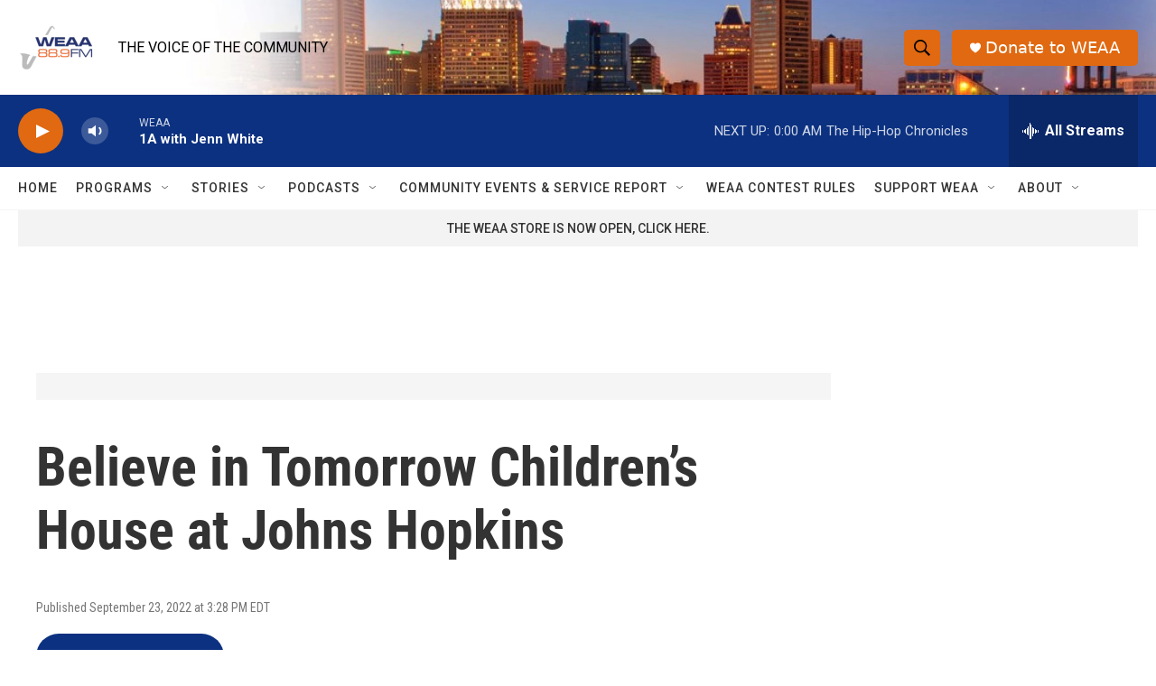

--- FILE ---
content_type: text/html;charset=UTF-8
request_url: https://www.weaa.org/show/two-way-talk/2022-09-23/believe-in-tomorrow-childrens-house-at-johns-hopkins
body_size: 30220
content:
<!DOCTYPE html>
<html class="RSEP" lang="en">
    <head>
    <meta charset="UTF-8">

    

    <style data-cssvarsponyfill="true">
        :root { --siteBgColorInverse: #121212; --primaryTextColorInverse: #ffffff; --secondaryTextColorInverse: #cccccc; --tertiaryTextColorInverse: #cccccc; --headerBgColorInverse: #000000; --headerBorderColorInverse: #858585; --headerTextColorInverse: #ffffff; --secC1_Inverse: #a2a2a2; --secC4_Inverse: #282828; --headerNavBarBgColorInverse: #121212; --headerMenuBgColorInverse: #ffffff; --headerMenuTextColorInverse: #6b2b85; --headerMenuTextColorHoverInverse: #6b2b85; --liveBlogTextColorInverse: #ffffff; --applyButtonColorInverse: #4485D5; --applyButtonTextColorInverse: #4485D5; --siteBgColor: #ffffff; --primaryTextColor: #333333; --secondaryTextColor: #666666; --secC1: #767676; --secC4: #f5f5f5; --secC5: #ffffff; --siteBgColor: #ffffff; --siteInverseBgColor: #000000; --linkColor: #1a7fc3; --linkHoverColor: #125c8e; --headerBgColor: #ffffff; --headerBgColorInverse: #000000; --headerBorderColor: #e6e6e6; --headerBorderColorInverse: #858585; --tertiaryTextColor: #1c1c1c; --headerTextColor: #000000; --buttonTextColor: #ffffff; --headerNavBarBgColor: #ffffff; --headerNavBarTextColor: #333333; --headerMenuBgColor: #ffffff; --headerMenuTextColor: #333333; --headerMenuTextColorHover: #68ac4d; --liveBlogTextColor: #282829; --applyButtonColor: #194173; --applyButtonTextColor: #2c4273; --primaryColor1: #0c3180; --primaryColor2: #e06911; --breakingColor: #ff6f00; --secC2: #cccccc; --secC3: #e6e6e6; --secC5: #ffffff; --linkColor: #1a7fc3; --linkHoverColor: #125c8e; --donateBGColor: #e06911; --headerIconColor: #ffffff; --hatButtonBgColor: #ffffff; --hatButtonBgHoverColor: #411c58; --hatButtonBorderColor: #411c58; --hatButtonBorderHoverColor: #ffffff; --hatButtoniconColor: #d62021; --hatButtonTextColor: #411c58; --hatButtonTextHoverColor: #ffffff; --footerTextColor: #ffffff; --footerTextBgColor: #ffffff; --footerPartnersBgColor: #000000; --listBorderColor: #030202; --gridBorderColor: #e6e6e6; --tagButtonBorderColor: #1a7fc3; --tagButtonTextColor: #1a7fc3; --breakingTextColor: #ffffff; --sectionTextColor: #ffffff; --contentWidth: 1240px; --primaryHeadlineFont: sans-serif; --secHlFont: sans-serif; --bodyFont: sans-serif; --colorWhite: #ffffff; --colorBlack: #000000;} .fonts-loaded { --primaryHeadlineFont: "Roboto Condensed"; --secHlFont: "Roboto Condensed"; --bodyFont: "Roboto"; --liveBlogBodyFont: "Roboto";}
    </style>

    

    <meta property="og:title" content="Believe in Tomorrow Children’s House at Johns Hopkins">

    <meta property="og:url" content="https://www.weaa.org/show/two-way-talk/2022-09-23/believe-in-tomorrow-childrens-house-at-johns-hopkins">

    <meta property="og:image" content="https://npr.brightspotcdn.com/dims4/default/85e398b/2147483647/strip/true/crop/2732x1434+0+307/resize/1200x630!/quality/90/?url=http%3A%2F%2Fnpr-brightspot.s3.amazonaws.com%2F5c%2F6d%2F922b66da47bdb3a4606785d2f6ac%2F20469fad-dcc5-460f-a20a-112045c29417.png">

    
    <meta property="og:image:url" content="https://npr.brightspotcdn.com/dims4/default/85e398b/2147483647/strip/true/crop/2732x1434+0+307/resize/1200x630!/quality/90/?url=http%3A%2F%2Fnpr-brightspot.s3.amazonaws.com%2F5c%2F6d%2F922b66da47bdb3a4606785d2f6ac%2F20469fad-dcc5-460f-a20a-112045c29417.png">
    
    <meta property="og:image:width" content="1200">
    <meta property="og:image:height" content="630">
    <meta property="og:image:type" content="image/png">
    

    <meta property="og:site_name" content="WEAA">



    
    <meta name="twitter:card" content="summary_large_image"/>
    
    
    
    
    
    <meta name="twitter:image" content="https://npr.brightspotcdn.com/dims4/default/cd26aff/2147483647/strip/true/crop/2732x1537+0+256/resize/1200x675!/quality/90/?url=http%3A%2F%2Fnpr-brightspot.s3.amazonaws.com%2F5c%2F6d%2F922b66da47bdb3a4606785d2f6ac%2F20469fad-dcc5-460f-a20a-112045c29417.png"/>

    
    
    <meta name="twitter:site" content="@WEAA889"/>
    
    
    
    <meta name="twitter:title" content="Believe in Tomorrow Children’s House at Johns Hopkins"/>
    
<meta name="disqus.shortname" content="npr-weaa">
<meta name="disqus.url" content="https://www.weaa.org/show/two-way-talk/2022-09-23/believe-in-tomorrow-childrens-house-at-johns-hopkins">
<meta name="disqus.title" content="Believe in Tomorrow Children’s House at Johns Hopkins">
<meta name="disqus.identifier" content="00000183-6bb6-d924-abb7-6fb60b1b0000">

    <link data-cssvarsponyfill="true" class="Webpack-css" rel="stylesheet" href="https://npr.brightspotcdn.com/resource/00000177-1bc0-debb-a57f-dfcf4a950000/styleguide/All.min.0db89f2a608a6b13cec2d9fc84f71c45.gz.css">

    

    <style>.FooterNavigation-items-item {
    display: inline-block
}</style>
<style>[class*='-articleBody'] > ul,
[class*='-articleBody'] > ul ul {
    list-style-type: disc;
}</style>


    <meta name="viewport" content="width=device-width, initial-scale=1, viewport-fit=cover"><title>Believe in Tomorrow Children’s House at Johns Hopkins</title><link rel="canonical" href="https://www.weaa.org/show/two-way-talk/2022-09-23/believe-in-tomorrow-childrens-house-at-johns-hopkins"><meta name="brightspot.contentId" content="00000183-6bb6-d924-abb7-6fb60b1b0000">
    
    
    <meta name="brightspot-dataLayer" content="{
  &quot;author&quot; : &quot;&quot;,
  &quot;bspStoryId&quot; : &quot;00000183-6bb6-d924-abb7-6fb60b1b0000&quot;,
  &quot;category&quot; : &quot;Local News&quot;,
  &quot;inlineAudio&quot; : 1,
  &quot;keywords&quot; : &quot;local news&quot;,
  &quot;nprCmsSite&quot; : true,
  &quot;nprStoryId&quot; : &quot;&quot;,
  &quot;pageType&quot; : &quot;radio-episode&quot;,
  &quot;program&quot; : &quot;&quot;,
  &quot;publishedDate&quot; : &quot;2022-09-23T15:28:39Z&quot;,
  &quot;siteName&quot; : &quot;WEAA&quot;,
  &quot;station&quot; : &quot;WEAA&quot;,
  &quot;stationOrgId&quot; : &quot;1177&quot;,
  &quot;storyOrgId&quot; : &quot;0&quot;,
  &quot;storyTheme&quot; : &quot;radio-episode&quot;,
  &quot;storyTitle&quot; : &quot;Believe in Tomorrow Children’s House at Johns Hopkins&quot;,
  &quot;timezone&quot; : &quot;America/New_York&quot;,
  &quot;wordCount&quot; : 0,
  &quot;series&quot; : &quot;&quot;
}">
    <script id="brightspot-dataLayer">
        (function () {
            var dataValue = document.head.querySelector('meta[name="brightspot-dataLayer"]').content;
            if (dataValue) {
                window.brightspotDataLayer = JSON.parse(dataValue);
            }
        })();
    </script>

    <script type="application/ld+json">{"@context":"http://schema.org","@type":"RadioEpisode","image":{"@context":"http://schema.org","@type":"ImageObject","height":"2048","url":"https://npr.brightspotcdn.com/5c/6d/922b66da47bdb3a4606785d2f6ac/20469fad-dcc5-460f-a20a-112045c29417.png","width":"2732"},"name":"Believe in Tomorrow Children’s House at Johns Hopkins","url":"https://www.weaa.org/show/two-way-talk/2022-09-23/believe-in-tomorrow-childrens-house-at-johns-hopkins"}</script><link rel="amphtml" href="https://www.weaa.org/show/two-way-talk/2022-09-23/believe-in-tomorrow-childrens-house-at-johns-hopkins?_amp=true">

    

    
    <script src="https://npr.brightspotcdn.com/resource/00000177-1bc0-debb-a57f-dfcf4a950000/styleguide/All.min.fd8f7fccc526453c829dde80fc7c2ef5.gz.js" async></script>
    

    <meta name="gtm-dataLayer" content="{
  &quot;gtmAuthor&quot; : &quot;&quot;,
  &quot;gtmBspStoryId&quot; : &quot;00000183-6bb6-d924-abb7-6fb60b1b0000&quot;,
  &quot;gtmCategory&quot; : &quot;Local News&quot;,
  &quot;gtmInlineAudio&quot; : 1,
  &quot;gtmKeywords&quot; : &quot;local news&quot;,
  &quot;gtmNprCmsSite&quot; : true,
  &quot;gtmNprStoryId&quot; : &quot;&quot;,
  &quot;gtmPageType&quot; : &quot;radio-episode&quot;,
  &quot;gtmProgram&quot; : &quot;&quot;,
  &quot;gtmPublishedDate&quot; : &quot;2022-09-23T15:28:39Z&quot;,
  &quot;gtmSiteName&quot; : &quot;WEAA&quot;,
  &quot;gtmStation&quot; : &quot;WEAA&quot;,
  &quot;gtmStationOrgId&quot; : &quot;1177&quot;,
  &quot;gtmStoryOrgId&quot; : &quot;0&quot;,
  &quot;gtmStoryTheme&quot; : &quot;radio-episode&quot;,
  &quot;gtmStoryTitle&quot; : &quot;Believe in Tomorrow Children’s House at Johns Hopkins&quot;,
  &quot;gtmTimezone&quot; : &quot;America/New_York&quot;,
  &quot;gtmWordCount&quot; : 0,
  &quot;gtmSeries&quot; : &quot;&quot;
}"><script>

    (function () {
        var dataValue = document.head.querySelector('meta[name="gtm-dataLayer"]').content;
        if (dataValue) {
            window.dataLayer = window.dataLayer || [];
            dataValue = JSON.parse(dataValue);
            dataValue['event'] = 'gtmFirstView';
            window.dataLayer.push(dataValue);
        }
    })();

    (function(w,d,s,l,i){w[l]=w[l]||[];w[l].push({'gtm.start':
            new Date().getTime(),event:'gtm.js'});var f=d.getElementsByTagName(s)[0],
        j=d.createElement(s),dl=l!='dataLayer'?'&l='+l:'';j.async=true;j.src=
        'https://www.googletagmanager.com/gtm.js?id='+i+dl;f.parentNode.insertBefore(j,f);
})(window,document,'script','dataLayer','GTM-N39QFDR');</script><script type="application/ld+json">{"@context":"http://schema.org","@type":"ListenAction","name":"Believe in Tomorrow Children’s House at Johns Hopkins","provider":"WEAA"}</script><script async="async" src="https://securepubads.g.doubleclick.net/tag/js/gpt.js"></script>
<script type="text/javascript">
    // Google tag setup
    var googletag = googletag || {};
    googletag.cmd = googletag.cmd || [];

    googletag.cmd.push(function () {
        // @see https://developers.google.com/publisher-tag/reference#googletag.PubAdsService_enableLazyLoad
        googletag.pubads().enableLazyLoad({
            fetchMarginPercent: 100, // fetch and render ads within this % of viewport
            renderMarginPercent: 100,
            mobileScaling: 1  // Same on mobile.
        });

        googletag.pubads().enableSingleRequest()
        googletag.pubads().enableAsyncRendering()
        googletag.pubads().collapseEmptyDivs()
        googletag.pubads().disableInitialLoad()
        googletag.enableServices()
    })
</script>
<!-- no longer used, moved disqus script to be loaded by ps-disqus-comment-module.js to avoid errors --><script type="application/ld+json">{"@context":"http://schema.org","@type":"NewsArticle","dateModified":"2022-09-23T15:29:10Z","datePublished":"2022-09-23T15:28:39Z","headline":"Believe in Tomorrow Children’s House at Johns Hopkins","image":{"@context":"http://schema.org","@type":"ImageObject","height":"2048","url":"https://npr.brightspotcdn.com/5c/6d/922b66da47bdb3a4606785d2f6ac/20469fad-dcc5-460f-a20a-112045c29417.png","width":"2732"},"mainEntityOfPage":{"@type":"NewsArticle","@id":"https://www.weaa.org/show/two-way-talk/2022-09-23/believe-in-tomorrow-childrens-house-at-johns-hopkins"},"publisher":{"@type":"Organization","name":"WEAA","logo":{"@context":"http://schema.org","@type":"ImageObject","url":"https://npr.brightspotcdn.com/dims4/default/7888108/2147483647/resize/x60/quality/90/?url=http%3A%2F%2Fnpr-brightspot.s3.amazonaws.com%2Flegacy%2Fsites%2Fweaa%2Ffiles%2F201506%2Flogo_fid.png"}}}</script><script>window.addEventListener('DOMContentLoaded', (event) => {
    window.nulldurationobserver = new MutationObserver(function (mutations) {
        document.querySelectorAll('.StreamPill-duration').forEach(pill => { 
      if (pill.innerText == "LISTENNULL") {
         pill.innerText = "LISTEN"
      } 
    });
      });

      window.nulldurationobserver.observe(document.body, {
        childList: true,
        subtree: true
      });
});
</script>


    <script>
        var head = document.getElementsByTagName('head')
        head = head[0]
        var link = document.createElement('link');
        link.setAttribute('href', 'https://fonts.googleapis.com/css?family=Roboto Condensed|Roboto|Roboto:400,500,700&display=swap');
        var relList = link.relList;

        if (relList && relList.supports('preload')) {
            link.setAttribute('as', 'style');
            link.setAttribute('rel', 'preload');
            link.setAttribute('onload', 'this.rel="stylesheet"');
            link.setAttribute('crossorigin', 'anonymous');
        } else {
            link.setAttribute('rel', 'stylesheet');
        }

        head.appendChild(link);
    </script>
</head>


    <body class="Page-body" data-content-width="1240px">
    <noscript>
    <iframe src="https://www.googletagmanager.com/ns.html?id=GTM-N39QFDR" height="0" width="0" style="display:none;visibility:hidden"></iframe>
</noscript>
        

    <!-- Putting icons here, so we don't have to include in a bunch of -body hbs's -->
<svg xmlns="http://www.w3.org/2000/svg" style="display:none" id="iconsMap1" class="iconsMap">
    <symbol id="play-icon" viewBox="0 0 115 115">
        <polygon points="0,0 115,57.5 0,115" fill="currentColor" />
    </symbol>
    <symbol id="grid" viewBox="0 0 32 32">
            <g>
                <path d="M6.4,5.7 C6.4,6.166669 6.166669,6.4 5.7,6.4 L0.7,6.4 C0.233331,6.4 0,6.166669 0,5.7 L0,0.7 C0,0.233331 0.233331,0 0.7,0 L5.7,0 C6.166669,0 6.4,0.233331 6.4,0.7 L6.4,5.7 Z M19.2,5.7 C19.2,6.166669 18.966669,6.4 18.5,6.4 L13.5,6.4 C13.033331,6.4 12.8,6.166669 12.8,5.7 L12.8,0.7 C12.8,0.233331 13.033331,0 13.5,0 L18.5,0 C18.966669,0 19.2,0.233331 19.2,0.7 L19.2,5.7 Z M32,5.7 C32,6.166669 31.766669,6.4 31.3,6.4 L26.3,6.4 C25.833331,6.4 25.6,6.166669 25.6,5.7 L25.6,0.7 C25.6,0.233331 25.833331,0 26.3,0 L31.3,0 C31.766669,0 32,0.233331 32,0.7 L32,5.7 Z M6.4,18.5 C6.4,18.966669 6.166669,19.2 5.7,19.2 L0.7,19.2 C0.233331,19.2 0,18.966669 0,18.5 L0,13.5 C0,13.033331 0.233331,12.8 0.7,12.8 L5.7,12.8 C6.166669,12.8 6.4,13.033331 6.4,13.5 L6.4,18.5 Z M19.2,18.5 C19.2,18.966669 18.966669,19.2 18.5,19.2 L13.5,19.2 C13.033331,19.2 12.8,18.966669 12.8,18.5 L12.8,13.5 C12.8,13.033331 13.033331,12.8 13.5,12.8 L18.5,12.8 C18.966669,12.8 19.2,13.033331 19.2,13.5 L19.2,18.5 Z M32,18.5 C32,18.966669 31.766669,19.2 31.3,19.2 L26.3,19.2 C25.833331,19.2 25.6,18.966669 25.6,18.5 L25.6,13.5 C25.6,13.033331 25.833331,12.8 26.3,12.8 L31.3,12.8 C31.766669,12.8 32,13.033331 32,13.5 L32,18.5 Z M6.4,31.3 C6.4,31.766669 6.166669,32 5.7,32 L0.7,32 C0.233331,32 0,31.766669 0,31.3 L0,26.3 C0,25.833331 0.233331,25.6 0.7,25.6 L5.7,25.6 C6.166669,25.6 6.4,25.833331 6.4,26.3 L6.4,31.3 Z M19.2,31.3 C19.2,31.766669 18.966669,32 18.5,32 L13.5,32 C13.033331,32 12.8,31.766669 12.8,31.3 L12.8,26.3 C12.8,25.833331 13.033331,25.6 13.5,25.6 L18.5,25.6 C18.966669,25.6 19.2,25.833331 19.2,26.3 L19.2,31.3 Z M32,31.3 C32,31.766669 31.766669,32 31.3,32 L26.3,32 C25.833331,32 25.6,31.766669 25.6,31.3 L25.6,26.3 C25.6,25.833331 25.833331,25.6 26.3,25.6 L31.3,25.6 C31.766669,25.6 32,25.833331 32,26.3 L32,31.3 Z" id=""></path>
            </g>
    </symbol>
    <symbol id="radio-stream" width="18" height="19" viewBox="0 0 18 19">
        <g fill="currentColor" fill-rule="nonzero">
            <path d="M.5 8c-.276 0-.5.253-.5.565v1.87c0 .312.224.565.5.565s.5-.253.5-.565v-1.87C1 8.253.776 8 .5 8zM2.5 8c-.276 0-.5.253-.5.565v1.87c0 .312.224.565.5.565s.5-.253.5-.565v-1.87C3 8.253 2.776 8 2.5 8zM3.5 7c-.276 0-.5.276-.5.617v3.766c0 .34.224.617.5.617s.5-.276.5-.617V7.617C4 7.277 3.776 7 3.5 7zM5.5 6c-.276 0-.5.275-.5.613v5.774c0 .338.224.613.5.613s.5-.275.5-.613V6.613C6 6.275 5.776 6 5.5 6zM6.5 4c-.276 0-.5.26-.5.58v8.84c0 .32.224.58.5.58s.5-.26.5-.58V4.58C7 4.26 6.776 4 6.5 4zM8.5 0c-.276 0-.5.273-.5.61v17.78c0 .337.224.61.5.61s.5-.273.5-.61V.61C9 .273 8.776 0 8.5 0zM9.5 2c-.276 0-.5.274-.5.612v14.776c0 .338.224.612.5.612s.5-.274.5-.612V2.612C10 2.274 9.776 2 9.5 2zM11.5 5c-.276 0-.5.276-.5.616v8.768c0 .34.224.616.5.616s.5-.276.5-.616V5.616c0-.34-.224-.616-.5-.616zM12.5 6c-.276 0-.5.262-.5.584v4.832c0 .322.224.584.5.584s.5-.262.5-.584V6.584c0-.322-.224-.584-.5-.584zM14.5 7c-.276 0-.5.29-.5.647v3.706c0 .357.224.647.5.647s.5-.29.5-.647V7.647C15 7.29 14.776 7 14.5 7zM15.5 8c-.276 0-.5.253-.5.565v1.87c0 .312.224.565.5.565s.5-.253.5-.565v-1.87c0-.312-.224-.565-.5-.565zM17.5 8c-.276 0-.5.253-.5.565v1.87c0 .312.224.565.5.565s.5-.253.5-.565v-1.87c0-.312-.224-.565-.5-.565z"/>
        </g>
    </symbol>
    <symbol id="icon-magnify" viewBox="0 0 31 31">
        <g>
            <path fill-rule="evenodd" d="M22.604 18.89l-.323.566 8.719 8.8L28.255 31l-8.719-8.8-.565.404c-2.152 1.346-4.386 2.018-6.7 2.018-3.39 0-6.284-1.21-8.679-3.632C1.197 18.568 0 15.66 0 12.27c0-3.39 1.197-6.283 3.592-8.678C5.987 1.197 8.88 0 12.271 0c3.39 0 6.283 1.197 8.678 3.592 2.395 2.395 3.593 5.288 3.593 8.679 0 2.368-.646 4.574-1.938 6.62zM19.162 5.77C17.322 3.925 15.089 3 12.46 3c-2.628 0-4.862.924-6.702 2.77C3.92 7.619 3 9.862 3 12.5c0 2.639.92 4.882 2.76 6.73C7.598 21.075 9.832 22 12.46 22c2.629 0 4.862-.924 6.702-2.77C21.054 17.33 22 15.085 22 12.5c0-2.586-.946-4.83-2.838-6.73z"/>
        </g>
    </symbol>
    <symbol id="burger-menu" viewBox="0 0 14 10">
        <g>
            <path fill-rule="evenodd" d="M0 5.5v-1h14v1H0zM0 1V0h14v1H0zm0 9V9h14v1H0z"></path>
        </g>
    </symbol>
    <symbol id="close-x" viewBox="0 0 14 14">
        <g>
            <path fill-rule="nonzero" d="M6.336 7L0 .664.664 0 7 6.336 13.336 0 14 .664 7.664 7 14 13.336l-.664.664L7 7.664.664 14 0 13.336 6.336 7z"></path>
        </g>
    </symbol>
    <symbol id="share-more-arrow" viewBox="0 0 512 512" style="enable-background:new 0 0 512 512;">
        <g>
            <g>
                <path d="M512,241.7L273.643,3.343v156.152c-71.41,3.744-138.015,33.337-188.958,84.28C30.075,298.384,0,370.991,0,448.222v60.436
                    l29.069-52.985c45.354-82.671,132.173-134.027,226.573-134.027c5.986,0,12.004,0.212,18.001,0.632v157.779L512,241.7z
                    M255.642,290.666c-84.543,0-163.661,36.792-217.939,98.885c26.634-114.177,129.256-199.483,251.429-199.483h15.489V78.131
                    l163.568,163.568L304.621,405.267V294.531l-13.585-1.683C279.347,291.401,267.439,290.666,255.642,290.666z"></path>
            </g>
        </g>
    </symbol>
    <symbol id="chevron" viewBox="0 0 100 100">
        <g>
            <path d="M22.4566257,37.2056786 L-21.4456527,71.9511488 C-22.9248661,72.9681457 -24.9073712,72.5311671 -25.8758148,70.9765924 L-26.9788683,69.2027424 C-27.9450684,67.6481676 -27.5292733,65.5646602 -26.0500598,64.5484493 L20.154796,28.2208967 C21.5532435,27.2597011 23.3600078,27.2597011 24.759951,28.2208967 L71.0500598,64.4659264 C72.5292733,65.4829232 72.9450684,67.5672166 71.9788683,69.1217913 L70.8750669,70.8956413 C69.9073712,72.4502161 67.9241183,72.8848368 66.4449048,71.8694118 L22.4566257,37.2056786 Z" id="Transparent-Chevron" transform="translate(22.500000, 50.000000) rotate(90.000000) translate(-22.500000, -50.000000) "></path>
        </g>
    </symbol>
</svg>

<svg xmlns="http://www.w3.org/2000/svg" style="display:none" id="iconsMap2" class="iconsMap">
    <symbol id="mono-icon-facebook" viewBox="0 0 10 19">
        <path fill-rule="evenodd" d="M2.707 18.25V10.2H0V7h2.707V4.469c0-1.336.375-2.373 1.125-3.112C4.582.62 5.578.25 6.82.25c1.008 0 1.828.047 2.461.14v2.848H7.594c-.633 0-1.067.14-1.301.422-.188.235-.281.61-.281 1.125V7H9l-.422 3.2H6.012v8.05H2.707z"></path>
    </symbol>
    <symbol id="mono-icon-instagram" viewBox="0 0 17 17">
        <g>
            <path fill-rule="evenodd" d="M8.281 4.207c.727 0 1.4.182 2.022.545a4.055 4.055 0 0 1 1.476 1.477c.364.62.545 1.294.545 2.021 0 .727-.181 1.4-.545 2.021a4.055 4.055 0 0 1-1.476 1.477 3.934 3.934 0 0 1-2.022.545c-.726 0-1.4-.182-2.021-.545a4.055 4.055 0 0 1-1.477-1.477 3.934 3.934 0 0 1-.545-2.021c0-.727.182-1.4.545-2.021A4.055 4.055 0 0 1 6.26 4.752a3.934 3.934 0 0 1 2.021-.545zm0 6.68a2.54 2.54 0 0 0 1.864-.774 2.54 2.54 0 0 0 .773-1.863 2.54 2.54 0 0 0-.773-1.863 2.54 2.54 0 0 0-1.864-.774 2.54 2.54 0 0 0-1.863.774 2.54 2.54 0 0 0-.773 1.863c0 .727.257 1.348.773 1.863a2.54 2.54 0 0 0 1.863.774zM13.45 4.03c-.023.258-.123.48-.299.668a.856.856 0 0 1-.65.281.913.913 0 0 1-.668-.28.913.913 0 0 1-.281-.669c0-.258.094-.48.281-.668a.913.913 0 0 1 .668-.28c.258 0 .48.093.668.28.187.188.281.41.281.668zm2.672.95c.023.656.035 1.746.035 3.269 0 1.523-.017 2.62-.053 3.287-.035.668-.134 1.248-.298 1.74a4.098 4.098 0 0 1-.967 1.53 4.098 4.098 0 0 1-1.53.966c-.492.164-1.072.264-1.74.3-.668.034-1.763.052-3.287.052-1.523 0-2.619-.018-3.287-.053-.668-.035-1.248-.146-1.74-.334a3.747 3.747 0 0 1-1.53-.931 4.098 4.098 0 0 1-.966-1.53c-.164-.492-.264-1.072-.299-1.74C.424 10.87.406 9.773.406 8.25S.424 5.63.46 4.963c.035-.668.135-1.248.299-1.74.21-.586.533-1.096.967-1.53A4.098 4.098 0 0 1 3.254.727c.492-.164 1.072-.264 1.74-.3C5.662.394 6.758.376 8.281.376c1.524 0 2.62.018 3.287.053.668.035 1.248.135 1.74.299a4.098 4.098 0 0 1 2.496 2.496c.165.492.27 1.078.317 1.757zm-1.687 7.91c.14-.399.234-1.032.28-1.899.024-.515.036-1.242.036-2.18V7.689c0-.961-.012-1.688-.035-2.18-.047-.89-.14-1.524-.281-1.899a2.537 2.537 0 0 0-1.512-1.511c-.375-.14-1.008-.235-1.899-.282a51.292 51.292 0 0 0-2.18-.035H7.72c-.938 0-1.664.012-2.18.035-.867.047-1.5.141-1.898.282a2.537 2.537 0 0 0-1.512 1.511c-.14.375-.234 1.008-.281 1.899a51.292 51.292 0 0 0-.036 2.18v1.125c0 .937.012 1.664.036 2.18.047.866.14 1.5.28 1.898.306.726.81 1.23 1.513 1.511.398.141 1.03.235 1.898.282.516.023 1.242.035 2.18.035h1.125c.96 0 1.687-.012 2.18-.035.89-.047 1.523-.141 1.898-.282.726-.304 1.23-.808 1.512-1.511z"></path>
        </g>
    </symbol>
    <symbol id="mono-icon-email" viewBox="0 0 512 512">
        <g>
            <path d="M67,148.7c11,5.8,163.8,89.1,169.5,92.1c5.7,3,11.5,4.4,20.5,4.4c9,0,14.8-1.4,20.5-4.4c5.7-3,158.5-86.3,169.5-92.1
                c4.1-2.1,11-5.9,12.5-10.2c2.6-7.6-0.2-10.5-11.3-10.5H257H65.8c-11.1,0-13.9,3-11.3,10.5C56,142.9,62.9,146.6,67,148.7z"></path>
            <path d="M455.7,153.2c-8.2,4.2-81.8,56.6-130.5,88.1l82.2,92.5c2,2,2.9,4.4,1.8,5.6c-1.2,1.1-3.8,0.5-5.9-1.4l-98.6-83.2
                c-14.9,9.6-25.4,16.2-27.2,17.2c-7.7,3.9-13.1,4.4-20.5,4.4c-7.4,0-12.8-0.5-20.5-4.4c-1.9-1-12.3-7.6-27.2-17.2l-98.6,83.2
                c-2,2-4.7,2.6-5.9,1.4c-1.2-1.1-0.3-3.6,1.7-5.6l82.1-92.5c-48.7-31.5-123.1-83.9-131.3-88.1c-8.8-4.5-9.3,0.8-9.3,4.9
                c0,4.1,0,205,0,205c0,9.3,13.7,20.9,23.5,20.9H257h185.5c9.8,0,21.5-11.7,21.5-20.9c0,0,0-201,0-205
                C464,153.9,464.6,148.7,455.7,153.2z"></path>
        </g>
    </symbol>
    <symbol id="default-image" width="24" height="24" viewBox="0 0 24 24" fill="none" stroke="currentColor" stroke-width="2" stroke-linecap="round" stroke-linejoin="round" class="feather feather-image">
        <rect x="3" y="3" width="18" height="18" rx="2" ry="2"></rect>
        <circle cx="8.5" cy="8.5" r="1.5"></circle>
        <polyline points="21 15 16 10 5 21"></polyline>
    </symbol>
    <symbol id="icon-email" width="18px" viewBox="0 0 20 14">
        <g id="Symbols" stroke="none" stroke-width="1" fill="none" fill-rule="evenodd" stroke-linecap="round" stroke-linejoin="round">
            <g id="social-button-bar" transform="translate(-125.000000, -8.000000)" stroke="#000000">
                <g id="Group-2" transform="translate(120.000000, 0.000000)">
                    <g id="envelope" transform="translate(6.000000, 9.000000)">
                        <path d="M17.5909091,10.6363636 C17.5909091,11.3138182 17.0410909,11.8636364 16.3636364,11.8636364 L1.63636364,11.8636364 C0.958909091,11.8636364 0.409090909,11.3138182 0.409090909,10.6363636 L0.409090909,1.63636364 C0.409090909,0.958090909 0.958909091,0.409090909 1.63636364,0.409090909 L16.3636364,0.409090909 C17.0410909,0.409090909 17.5909091,0.958090909 17.5909091,1.63636364 L17.5909091,10.6363636 L17.5909091,10.6363636 Z" id="Stroke-406"></path>
                        <polyline id="Stroke-407" points="17.1818182 0.818181818 9 7.36363636 0.818181818 0.818181818"></polyline>
                    </g>
                </g>
            </g>
        </g>
    </symbol>
    <symbol id="mono-icon-print" viewBox="0 0 12 12">
        <g fill-rule="evenodd">
            <path fill-rule="nonzero" d="M9 10V7H3v3H1a1 1 0 0 1-1-1V4a1 1 0 0 1 1-1h10a1 1 0 0 1 1 1v3.132A2.868 2.868 0 0 1 9.132 10H9zm.5-4.5a1 1 0 1 0 0-2 1 1 0 0 0 0 2zM3 0h6v2H3z"></path>
            <path d="M4 8h4v4H4z"></path>
        </g>
    </symbol>
    <symbol id="mono-icon-copylink" viewBox="0 0 12 12">
        <g fill-rule="evenodd">
            <path d="M10.199 2.378c.222.205.4.548.465.897.062.332.016.614-.132.774L8.627 6.106c-.187.203-.512.232-.75-.014a.498.498 0 0 0-.706.028.499.499 0 0 0 .026.706 1.509 1.509 0 0 0 2.165-.04l1.903-2.06c.37-.398.506-.98.382-1.636-.105-.557-.392-1.097-.77-1.445L9.968.8C9.591.452 9.03.208 8.467.145 7.803.072 7.233.252 6.864.653L4.958 2.709a1.509 1.509 0 0 0 .126 2.161.5.5 0 1 0 .68-.734c-.264-.218-.26-.545-.071-.747L7.597 1.33c.147-.16.425-.228.76-.19.353.038.71.188.931.394l.91.843.001.001zM1.8 9.623c-.222-.205-.4-.549-.465-.897-.062-.332-.016-.614.132-.774l1.905-2.057c.187-.203.512-.232.75.014a.498.498 0 0 0 .706-.028.499.499 0 0 0-.026-.706 1.508 1.508 0 0 0-2.165.04L.734 7.275c-.37.399-.506.98-.382 1.637.105.557.392 1.097.77 1.445l.91.843c.376.35.937.594 1.5.656.664.073 1.234-.106 1.603-.507L7.04 9.291a1.508 1.508 0 0 0-.126-2.16.5.5 0 0 0-.68.734c.264.218.26.545.071.747l-1.904 2.057c-.147.16-.425.228-.76.191-.353-.038-.71-.188-.931-.394l-.91-.843z"></path>
            <path d="M8.208 3.614a.5.5 0 0 0-.707.028L3.764 7.677a.5.5 0 0 0 .734.68L8.235 4.32a.5.5 0 0 0-.027-.707"></path>
        </g>
    </symbol>
    <symbol id="mono-icon-linkedin" viewBox="0 0 16 17">
        <g fill-rule="evenodd">
            <path d="M3.734 16.125H.464V5.613h3.27zM2.117 4.172c-.515 0-.96-.188-1.336-.563A1.825 1.825 0 0 1 .22 2.273c0-.515.187-.96.562-1.335.375-.375.82-.563 1.336-.563.516 0 .961.188 1.336.563.375.375.563.82.563 1.335 0 .516-.188.961-.563 1.336-.375.375-.82.563-1.336.563zM15.969 16.125h-3.27v-5.133c0-.844-.07-1.453-.21-1.828-.259-.633-.762-.95-1.512-.95s-1.278.282-1.582.845c-.235.421-.352 1.043-.352 1.863v5.203H5.809V5.613h3.128v1.442h.036c.234-.469.609-.856 1.125-1.16.562-.375 1.218-.563 1.968-.563 1.524 0 2.59.48 3.2 1.441.468.774.703 1.97.703 3.586v5.766z"></path>
        </g>
    </symbol>
    <symbol id="mono-icon-pinterest" viewBox="0 0 512 512">
        <g>
            <path d="M256,32C132.3,32,32,132.3,32,256c0,91.7,55.2,170.5,134.1,205.2c-0.6-15.6-0.1-34.4,3.9-51.4
                c4.3-18.2,28.8-122.1,28.8-122.1s-7.2-14.3-7.2-35.4c0-33.2,19.2-58,43.2-58c20.4,0,30.2,15.3,30.2,33.6
                c0,20.5-13.1,51.1-19.8,79.5c-5.6,23.8,11.9,43.1,35.4,43.1c42.4,0,71-54.5,71-119.1c0-49.1-33.1-85.8-93.2-85.8
                c-67.9,0-110.3,50.7-110.3,107.3c0,19.5,5.8,33.3,14.8,43.9c4.1,4.9,4.7,6.9,3.2,12.5c-1.1,4.1-3.5,14-4.6,18
                c-1.5,5.7-6.1,7.7-11.2,5.6c-31.3-12.8-45.9-47-45.9-85.6c0-63.6,53.7-139.9,160.1-139.9c85.5,0,141.8,61.9,141.8,128.3
                c0,87.9-48.9,153.5-120.9,153.5c-24.2,0-46.9-13.1-54.7-27.9c0,0-13,51.6-15.8,61.6c-4.7,17.3-14,34.5-22.5,48
                c20.1,5.9,41.4,9.2,63.5,9.2c123.7,0,224-100.3,224-224C480,132.3,379.7,32,256,32z"></path>
        </g>
    </symbol>
    <symbol id="mono-icon-tumblr" viewBox="0 0 512 512">
        <g>
            <path d="M321.2,396.3c-11.8,0-22.4-2.8-31.5-8.3c-6.9-4.1-11.5-9.6-14-16.4c-2.6-6.9-3.6-22.3-3.6-46.4V224h96v-64h-96V48h-61.9
                c-2.7,21.5-7.5,44.7-14.5,58.6c-7,13.9-14,25.8-25.6,35.7c-11.6,9.9-25.6,17.9-41.9,23.3V224h48v140.4c0,19,2,33.5,5.9,43.5
                c4,10,11.1,19.5,21.4,28.4c10.3,8.9,22.8,15.7,37.3,20.5c14.6,4.8,31.4,7.2,50.4,7.2c16.7,0,30.3-1.7,44.7-5.1
                c14.4-3.4,30.5-9.3,48.2-17.6v-65.6C363.2,389.4,342.3,396.3,321.2,396.3z"></path>
        </g>
    </symbol>
    <symbol id="mono-icon-twitter" viewBox="0 0 1200 1227">
        <g>
            <path d="M714.163 519.284L1160.89 0H1055.03L667.137 450.887L357.328 0H0L468.492 681.821L0 1226.37H105.866L515.491
            750.218L842.672 1226.37H1200L714.137 519.284H714.163ZM569.165 687.828L521.697 619.934L144.011 79.6944H306.615L611.412
            515.685L658.88 583.579L1055.08 1150.3H892.476L569.165 687.854V687.828Z" fill="white"></path>
        </g>
    </symbol>
    <symbol id="mono-icon-youtube" viewBox="0 0 512 512">
        <g>
            <path fill-rule="evenodd" d="M508.6,148.8c0-45-33.1-81.2-74-81.2C379.2,65,322.7,64,265,64c-3,0-6,0-9,0s-6,0-9,0c-57.6,0-114.2,1-169.6,3.6
                c-40.8,0-73.9,36.4-73.9,81.4C1,184.6-0.1,220.2,0,255.8C-0.1,291.4,1,327,3.4,362.7c0,45,33.1,81.5,73.9,81.5
                c58.2,2.7,117.9,3.9,178.6,3.8c60.8,0.2,120.3-1,178.6-3.8c40.9,0,74-36.5,74-81.5c2.4-35.7,3.5-71.3,3.4-107
                C512.1,220.1,511,184.5,508.6,148.8z M207,353.9V157.4l145,98.2L207,353.9z"></path>
        </g>
    </symbol>
    <symbol id="mono-icon-flipboard" viewBox="0 0 500 500">
        <g>
            <path d="M0,0V500H500V0ZM400,200H300V300H200V400H100V100H400Z"></path>
        </g>
    </symbol>
    <symbol id="mono-icon-bluesky" viewBox="0 0 568 501">
        <g>
            <path d="M123.121 33.6637C188.241 82.5526 258.281 181.681 284 234.873C309.719 181.681 379.759 82.5526 444.879
            33.6637C491.866 -1.61183 568 -28.9064 568 57.9464C568 75.2916 558.055 203.659 552.222 224.501C531.947 296.954
            458.067 315.434 392.347 304.249C507.222 323.8 536.444 388.56 473.333 453.32C353.473 576.312 301.061 422.461
            287.631 383.039C285.169 375.812 284.017 372.431 284 375.306C283.983 372.431 282.831 375.812 280.369 383.039C266.939
            422.461 214.527 576.312 94.6667 453.32C31.5556 388.56 60.7778 323.8 175.653 304.249C109.933 315.434 36.0535
            296.954 15.7778 224.501C9.94525 203.659 0 75.2916 0 57.9464C0 -28.9064 76.1345 -1.61183 123.121 33.6637Z"
            fill="white">
            </path>
        </g>
    </symbol>
    <symbol id="mono-icon-threads" viewBox="0 0 192 192">
        <g>
            <path d="M141.537 88.9883C140.71 88.5919 139.87 88.2104 139.019 87.8451C137.537 60.5382 122.616 44.905 97.5619 44.745C97.4484 44.7443 97.3355 44.7443 97.222 44.7443C82.2364 44.7443 69.7731 51.1409 62.102 62.7807L75.881 72.2328C81.6116 63.5383 90.6052 61.6848 97.2286 61.6848C97.3051 61.6848 97.3819 61.6848 97.4576 61.6855C105.707 61.7381 111.932 64.1366 115.961 68.814C118.893 72.2193 120.854 76.925 121.825 82.8638C114.511 81.6207 106.601 81.2385 98.145 81.7233C74.3247 83.0954 59.0111 96.9879 60.0396 116.292C60.5615 126.084 65.4397 134.508 73.775 140.011C80.8224 144.663 89.899 146.938 99.3323 146.423C111.79 145.74 121.563 140.987 128.381 132.296C133.559 125.696 136.834 117.143 138.28 106.366C144.217 109.949 148.617 114.664 151.047 120.332C155.179 129.967 155.42 145.8 142.501 158.708C131.182 170.016 117.576 174.908 97.0135 175.059C74.2042 174.89 56.9538 167.575 45.7381 153.317C35.2355 139.966 29.8077 120.682 29.6052 96C29.8077 71.3178 35.2355 52.0336 45.7381 38.6827C56.9538 24.4249 74.2039 17.11 97.0132 16.9405C119.988 17.1113 137.539 24.4614 149.184 38.788C154.894 45.8136 159.199 54.6488 162.037 64.9503L178.184 60.6422C174.744 47.9622 169.331 37.0357 161.965 27.974C147.036 9.60668 125.202 0.195148 97.0695 0H96.9569C68.8816 0.19447 47.2921 9.6418 32.7883 28.0793C19.8819 44.4864 13.2244 67.3157 13.0007 95.9325L13 96L13.0007 96.0675C13.2244 124.684 19.8819 147.514 32.7883 163.921C47.2921 182.358 68.8816 191.806 96.9569 192H97.0695C122.03 191.827 139.624 185.292 154.118 170.811C173.081 151.866 172.51 128.119 166.26 113.541C161.776 103.087 153.227 94.5962 141.537 88.9883ZM98.4405 129.507C88.0005 130.095 77.1544 125.409 76.6196 115.372C76.2232 107.93 81.9158 99.626 99.0812 98.6368C101.047 98.5234 102.976 98.468 104.871 98.468C111.106 98.468 116.939 99.0737 122.242 100.233C120.264 124.935 108.662 128.946 98.4405 129.507Z" fill="white"></path>
        </g>
    </symbol>
 </svg>

<svg xmlns="http://www.w3.org/2000/svg" style="display:none" id="iconsMap3" class="iconsMap">
    <symbol id="volume-mute" x="0px" y="0px" viewBox="0 0 24 24" style="enable-background:new 0 0 24 24;">
        <polygon fill="currentColor" points="11,5 6,9 2,9 2,15 6,15 11,19 "/>
        <line style="fill:none;stroke:currentColor;stroke-width:2;stroke-linecap:round;stroke-linejoin:round;" x1="23" y1="9" x2="17" y2="15"/>
        <line style="fill:none;stroke:currentColor;stroke-width:2;stroke-linecap:round;stroke-linejoin:round;" x1="17" y1="9" x2="23" y2="15"/>
    </symbol>
    <symbol id="volume-low" x="0px" y="0px" viewBox="0 0 24 24" style="enable-background:new 0 0 24 24;" xml:space="preserve">
        <polygon fill="currentColor" points="11,5 6,9 2,9 2,15 6,15 11,19 "/>
    </symbol>
    <symbol id="volume-mid" x="0px" y="0px" viewBox="0 0 24 24" style="enable-background:new 0 0 24 24;">
        <polygon fill="currentColor" points="11,5 6,9 2,9 2,15 6,15 11,19 "/>
        <path style="fill:none;stroke:currentColor;stroke-width:2;stroke-linecap:round;stroke-linejoin:round;" d="M15.5,8.5c2,2,2,5.1,0,7.1"/>
    </symbol>
    <symbol id="volume-high" x="0px" y="0px" viewBox="0 0 24 24" style="enable-background:new 0 0 24 24;">
        <polygon fill="currentColor" points="11,5 6,9 2,9 2,15 6,15 11,19 "/>
        <path style="fill:none;stroke:currentColor;stroke-width:2;stroke-linecap:round;stroke-linejoin:round;" d="M19.1,4.9c3.9,3.9,3.9,10.2,0,14.1 M15.5,8.5c2,2,2,5.1,0,7.1"/>
    </symbol>
    <symbol id="pause-icon" viewBox="0 0 12 16">
        <rect x="0" y="0" width="4" height="16" fill="currentColor"></rect>
        <rect x="8" y="0" width="4" height="16" fill="currentColor"></rect>
    </symbol>
    <symbol id="heart" viewBox="0 0 24 24">
        <g>
            <path d="M12 4.435c-1.989-5.399-12-4.597-12 3.568 0 4.068 3.06 9.481 12 14.997 8.94-5.516 12-10.929 12-14.997 0-8.118-10-8.999-12-3.568z"/>
        </g>
    </symbol>
    <symbol id="icon-location" width="24" height="24" viewBox="0 0 24 24" fill="currentColor" stroke="currentColor" stroke-width="2" stroke-linecap="round" stroke-linejoin="round" class="feather feather-map-pin">
        <path d="M21 10c0 7-9 13-9 13s-9-6-9-13a9 9 0 0 1 18 0z" fill="currentColor" fill-opacity="1"></path>
        <circle cx="12" cy="10" r="5" fill="#ffffff"></circle>
    </symbol>
    <symbol id="icon-ticket" width="23px" height="15px" viewBox="0 0 23 15">
        <g stroke="none" stroke-width="1" fill="none" fill-rule="evenodd">
            <g transform="translate(-625.000000, -1024.000000)">
                <g transform="translate(625.000000, 1024.000000)">
                    <path d="M0,12.057377 L0,3.94262296 C0.322189879,4.12588308 0.696256938,4.23076923 1.0952381,4.23076923 C2.30500469,4.23076923 3.28571429,3.26645946 3.28571429,2.07692308 C3.28571429,1.68461385 3.17904435,1.31680209 2.99266757,1 L20.0073324,1 C19.8209556,1.31680209 19.7142857,1.68461385 19.7142857,2.07692308 C19.7142857,3.26645946 20.6949953,4.23076923 21.9047619,4.23076923 C22.3037431,4.23076923 22.6778101,4.12588308 23,3.94262296 L23,12.057377 C22.6778101,11.8741169 22.3037431,11.7692308 21.9047619,11.7692308 C20.6949953,11.7692308 19.7142857,12.7335405 19.7142857,13.9230769 C19.7142857,14.3153862 19.8209556,14.6831979 20.0073324,15 L2.99266757,15 C3.17904435,14.6831979 3.28571429,14.3153862 3.28571429,13.9230769 C3.28571429,12.7335405 2.30500469,11.7692308 1.0952381,11.7692308 C0.696256938,11.7692308 0.322189879,11.8741169 -2.13162821e-14,12.057377 Z" fill="currentColor"></path>
                    <path d="M14.5,0.533333333 L14.5,15.4666667" stroke="#FFFFFF" stroke-linecap="square" stroke-dasharray="2"></path>
                </g>
            </g>
        </g>
    </symbol>
    <symbol id="icon-refresh" width="24" height="24" viewBox="0 0 24 24" fill="none" stroke="currentColor" stroke-width="2" stroke-linecap="round" stroke-linejoin="round" class="feather feather-refresh-cw">
        <polyline points="23 4 23 10 17 10"></polyline>
        <polyline points="1 20 1 14 7 14"></polyline>
        <path d="M3.51 9a9 9 0 0 1 14.85-3.36L23 10M1 14l4.64 4.36A9 9 0 0 0 20.49 15"></path>
    </symbol>

    <symbol>
    <g id="mono-icon-link-post" stroke="none" stroke-width="1" fill="none" fill-rule="evenodd">
        <g transform="translate(-313.000000, -10148.000000)" fill="#000000" fill-rule="nonzero">
            <g transform="translate(306.000000, 10142.000000)">
                <path d="M14.0614027,11.2506973 L14.3070318,11.2618997 C15.6181751,11.3582102 16.8219637,12.0327684 17.6059678,13.1077805 C17.8500396,13.4424472 17.7765978,13.9116075 17.441931,14.1556793 C17.1072643,14.3997511 16.638104,14.3263093 16.3940322,13.9916425 C15.8684436,13.270965 15.0667922,12.8217495 14.1971448,12.7578692 C13.3952042,12.6989624 12.605753,12.9728728 12.0021966,13.5148801 L11.8552806,13.6559298 L9.60365896,15.9651545 C8.45118119,17.1890154 8.4677248,19.1416686 9.64054436,20.3445766 C10.7566428,21.4893084 12.5263723,21.5504727 13.7041492,20.5254372 L13.8481981,20.3916503 L15.1367586,19.070032 C15.4259192,18.7734531 15.9007548,18.7674393 16.1973338,19.0565998 C16.466951,19.3194731 16.4964317,19.7357968 16.282313,20.0321436 L16.2107659,20.117175 L14.9130245,21.4480474 C13.1386707,23.205741 10.3106091,23.1805355 8.5665371,21.3917196 C6.88861294,19.6707486 6.81173139,16.9294487 8.36035888,15.1065701 L8.5206409,14.9274155 L10.7811785,12.6088842 C11.6500838,11.7173642 12.8355419,11.2288664 14.0614027,11.2506973 Z M22.4334629,7.60828039 C24.1113871,9.32925141 24.1882686,12.0705513 22.6396411,13.8934299 L22.4793591,14.0725845 L20.2188215,16.3911158 C19.2919892,17.3420705 18.0049901,17.8344754 16.6929682,17.7381003 C15.3818249,17.6417898 14.1780363,16.9672316 13.3940322,15.8922195 C13.1499604,15.5575528 13.2234022,15.0883925 13.558069,14.8443207 C13.8927357,14.6002489 14.361896,14.6736907 14.6059678,15.0083575 C15.1315564,15.729035 15.9332078,16.1782505 16.8028552,16.2421308 C17.6047958,16.3010376 18.394247,16.0271272 18.9978034,15.4851199 L19.1447194,15.3440702 L21.396341,13.0348455 C22.5488188,11.8109846 22.5322752,9.85833141 21.3594556,8.65542337 C20.2433572,7.51069163 18.4736277,7.44952726 17.2944986,8.47594561 L17.1502735,8.60991269 L15.8541776,9.93153101 C15.5641538,10.2272658 15.0893026,10.2318956 14.7935678,9.94187181 C14.524718,9.67821384 14.4964508,9.26180596 14.7114324,8.96608447 L14.783227,8.88126205 L16.0869755,7.55195256 C17.8613293,5.79425896 20.6893909,5.81946452 22.4334629,7.60828039 Z" id="Icon-Link"></path>
            </g>
        </g>
    </g>
    </symbol>
    <symbol id="icon-passport-badge" viewBox="0 0 80 80">
        <g fill="none" fill-rule="evenodd">
            <path fill="#5680FF" d="M0 0L80 0 0 80z" transform="translate(-464.000000, -281.000000) translate(100.000000, 180.000000) translate(364.000000, 101.000000)"/>
            <g fill="#FFF" fill-rule="nonzero">
                <path d="M17.067 31.676l-3.488-11.143-11.144-3.488 11.144-3.488 3.488-11.144 3.488 11.166 11.143 3.488-11.143 3.466-3.488 11.143zm4.935-19.567l1.207.373 2.896-4.475-4.497 2.895.394 1.207zm-9.871 0l.373-1.207-4.497-2.895 2.895 4.475 1.229-.373zm9.871 9.893l-.373 1.207 4.497 2.896-2.895-4.497-1.229.394zm-9.871 0l-1.207-.373-2.895 4.497 4.475-2.895-.373-1.229zm22.002-4.935c0 9.41-7.634 17.066-17.066 17.066C7.656 34.133 0 26.5 0 17.067 0 7.634 7.634 0 17.067 0c9.41 0 17.066 7.634 17.066 17.067zm-2.435 0c0-8.073-6.559-14.632-14.631-14.632-8.073 0-14.632 6.559-14.632 14.632 0 8.072 6.559 14.631 14.632 14.631 8.072-.022 14.631-6.58 14.631-14.631z" transform="translate(-464.000000, -281.000000) translate(100.000000, 180.000000) translate(364.000000, 101.000000) translate(6.400000, 6.400000)"/>
            </g>
        </g>
    </symbol>
    <symbol id="icon-passport-badge-circle" viewBox="0 0 45 45">
        <g fill="none" fill-rule="evenodd">
            <circle cx="23.5" cy="23" r="20.5" fill="#5680FF"/>
            <g fill="#FFF" fill-rule="nonzero">
                <path d="M17.067 31.676l-3.488-11.143-11.144-3.488 11.144-3.488 3.488-11.144 3.488 11.166 11.143 3.488-11.143 3.466-3.488 11.143zm4.935-19.567l1.207.373 2.896-4.475-4.497 2.895.394 1.207zm-9.871 0l.373-1.207-4.497-2.895 2.895 4.475 1.229-.373zm9.871 9.893l-.373 1.207 4.497 2.896-2.895-4.497-1.229.394zm-9.871 0l-1.207-.373-2.895 4.497 4.475-2.895-.373-1.229zm22.002-4.935c0 9.41-7.634 17.066-17.066 17.066C7.656 34.133 0 26.5 0 17.067 0 7.634 7.634 0 17.067 0c9.41 0 17.066 7.634 17.066 17.067zm-2.435 0c0-8.073-6.559-14.632-14.631-14.632-8.073 0-14.632 6.559-14.632 14.632 0 8.072 6.559 14.631 14.632 14.631 8.072-.022 14.631-6.58 14.631-14.631z" transform="translate(-464.000000, -281.000000) translate(100.000000, 180.000000) translate(364.000000, 101.000000) translate(6.400000, 6.400000)"/>
            </g>
        </g>
    </symbol>
    <symbol id="icon-pbs-charlotte-passport-navy" viewBox="0 0 401 42">
        <g fill="none" fill-rule="evenodd">
            <g transform="translate(-91.000000, -1361.000000) translate(89.000000, 1275.000000) translate(2.828125, 86.600000) translate(217.623043, -0.000000)">
                <circle cx="20.435" cy="20.435" r="20.435" fill="#5680FF"/>
                <path fill="#FFF" fill-rule="nonzero" d="M20.435 36.115l-3.743-11.96-11.96-3.743 11.96-3.744 3.743-11.96 3.744 11.984 11.96 3.743-11.96 3.72-3.744 11.96zm5.297-21l1.295.4 3.108-4.803-4.826 3.108.423 1.295zm-10.594 0l.4-1.295-4.826-3.108 3.108 4.803 1.318-.4zm10.594 10.617l-.4 1.295 4.826 3.108-3.107-4.826-1.319.423zm-10.594 0l-1.295-.4-3.107 4.826 4.802-3.107-.4-1.319zm23.614-5.297c0 10.1-8.193 18.317-18.317 18.317-10.1 0-18.316-8.193-18.316-18.317 0-10.123 8.193-18.316 18.316-18.316 10.1 0 18.317 8.193 18.317 18.316zm-2.614 0c0-8.664-7.039-15.703-15.703-15.703S4.732 11.772 4.732 20.435c0 8.664 7.04 15.703 15.703 15.703 8.664-.023 15.703-7.063 15.703-15.703z"/>
            </g>
            <path fill="currentColor" fill-rule="nonzero" d="M4.898 31.675v-8.216h2.1c2.866 0 5.075-.658 6.628-1.975 1.554-1.316 2.33-3.217 2.33-5.703 0-2.39-.729-4.19-2.187-5.395-1.46-1.206-3.59-1.81-6.391-1.81H0v23.099h4.898zm1.611-12.229H4.898V12.59h2.227c1.338 0 2.32.274 2.947.821.626.548.94 1.396.94 2.544 0 1.137-.374 2.004-1.122 2.599-.748.595-1.875.892-3.38.892zm22.024 12.229c2.612 0 4.68-.59 6.201-1.77 1.522-1.18 2.283-2.823 2.283-4.93 0-1.484-.324-2.674-.971-3.57-.648-.895-1.704-1.506-3.168-1.832v-.158c1.074-.18 1.935-.711 2.583-1.596.648-.885.972-2.017.972-3.397 0-2.032-.74-3.515-2.22-4.447-1.48-.932-3.858-1.398-7.133-1.398H19.89v23.098h8.642zm-.9-13.95h-2.844V12.59h2.575c1.401 0 2.425.192 3.073.576.648.385.972 1.02.972 1.904 0 .948-.298 1.627-.893 2.038-.595.41-1.556.616-2.883.616zm.347 9.905H24.79v-6.02h3.033c2.739 0 4.108.96 4.108 2.876 0 1.064-.321 1.854-.964 2.37-.642.516-1.638.774-2.986.774zm18.343 4.36c2.676 0 4.764-.6 6.265-1.8 1.5-1.201 2.251-2.844 2.251-4.93 0-1.506-.4-2.778-1.2-3.815-.801-1.038-2.281-2.072-4.44-3.105-1.633-.779-2.668-1.319-3.105-1.619-.437-.3-.755-.61-.955-.932-.2-.321-.3-.698-.3-1.13 0-.695.247-1.258.742-1.69.495-.432 1.206-.648 2.133-.648.78 0 1.572.1 2.377.3.806.2 1.825.553 3.058 1.059l1.58-3.808c-1.19-.516-2.33-.916-3.421-1.2-1.09-.285-2.236-.427-3.436-.427-2.444 0-4.358.585-5.743 1.754-1.385 1.169-2.078 2.775-2.078 4.818 0 1.085.211 2.033.632 2.844.422.811.985 1.522 1.69 2.133.706.61 1.765 1.248 3.176 1.912 1.506.716 2.504 1.237 2.994 1.564.49.326.861.666 1.114 1.019.253.353.38.755.38 1.208 0 .811-.288 1.422-.862 1.833-.574.41-1.398.616-2.472.616-.896 0-1.883-.142-2.963-.426-1.08-.285-2.398-.775-3.957-1.47v4.55c1.896.927 4.076 1.39 6.54 1.39zm29.609 0c2.338 0 4.455-.394 6.351-1.184v-4.108c-2.307.811-4.27 1.216-5.893 1.216-3.865 0-5.798-2.575-5.798-7.725 0-2.475.506-4.405 1.517-5.79 1.01-1.385 2.438-2.078 4.281-2.078.843 0 1.701.153 2.575.458.874.306 1.743.664 2.607 1.075l1.58-3.982c-2.265-1.084-4.519-1.627-6.762-1.627-2.201 0-4.12.482-5.759 1.446-1.637.963-2.893 2.348-3.768 4.155-.874 1.806-1.31 3.91-1.31 6.311 0 3.813.89 6.738 2.67 8.777 1.78 2.038 4.35 3.057 7.709 3.057zm15.278-.315v-8.31c0-2.054.3-3.54.9-4.456.601-.916 1.575-1.374 2.923-1.374 1.896 0 2.844 1.274 2.844 3.823v10.317h4.819V20.157c0-2.085-.537-3.686-1.612-4.802-1.074-1.117-2.649-1.675-4.724-1.675-2.338 0-4.044.864-5.118 2.59h-.253l.11-1.421c.074-1.443.111-2.36.111-2.749V7.092h-4.819v24.583h4.82zm20.318.316c1.38 0 2.499-.198 3.357-.593.859-.395 1.693-1.103 2.504-2.125h.127l.932 2.402h3.365v-11.77c0-2.107-.632-3.676-1.896-4.708-1.264-1.033-3.08-1.549-5.45-1.549-2.476 0-4.73.532-6.762 1.596l1.595 3.254c1.907-.853 3.566-1.28 4.977-1.28 1.833 0 2.749.896 2.749 2.687v.774l-3.065.094c-2.644.095-4.621.588-5.932 1.478-1.312.89-1.967 2.272-1.967 4.147 0 1.79.487 3.17 1.461 4.14.974.968 2.31 1.453 4.005 1.453zm1.817-3.524c-1.559 0-2.338-.679-2.338-2.038 0-.948.342-1.653 1.027-2.117.684-.463 1.727-.716 3.128-.758l1.864-.063v1.453c0 1.064-.334 1.917-1.003 2.56-.669.642-1.562.963-2.678.963zm17.822 3.208v-8.99c0-1.422.429-2.528 1.287-3.318.859-.79 2.057-1.185 3.594-1.185.559 0 1.033.053 1.422.158l.364-4.518c-.432-.095-.975-.142-1.628-.142-1.095 0-2.109.303-3.04.908-.933.606-1.673 1.404-2.22 2.394h-.237l-.711-2.97h-3.65v17.663h4.819zm14.267 0V7.092h-4.819v24.583h4.819zm12.07.316c2.708 0 4.82-.811 6.336-2.433 1.517-1.622 2.275-3.871 2.275-6.746 0-1.854-.347-3.47-1.043-4.85-.695-1.38-1.69-2.439-2.986-3.176-1.295-.738-2.79-1.106-4.486-1.106-2.728 0-4.845.8-6.351 2.401-1.507 1.601-2.26 3.845-2.26 6.73 0 1.854.348 3.476 1.043 4.867.695 1.39 1.69 2.456 2.986 3.199 1.295.742 2.791 1.114 4.487 1.114zm.064-3.871c-1.295 0-2.23-.448-2.804-1.343-.574-.895-.861-2.217-.861-3.965 0-1.76.284-3.073.853-3.942.569-.87 1.495-1.304 2.78-1.304 1.296 0 2.228.437 2.797 1.312.569.874.853 2.185.853 3.934 0 1.758-.282 3.083-.845 3.973-.564.89-1.488 1.335-2.773 1.335zm18.154 3.87c1.748 0 3.222-.268 4.423-.805v-3.586c-1.18.368-2.19.552-3.033.552-.632 0-1.14-.163-1.525-.49-.384-.326-.576-.831-.576-1.516V17.63h4.945v-3.618h-4.945v-3.76h-3.081l-1.39 3.728-2.655 1.611v2.039h2.307v8.515c0 1.949.44 3.41 1.32 4.384.879.974 2.282 1.462 4.21 1.462zm13.619 0c1.748 0 3.223-.268 4.423-.805v-3.586c-1.18.368-2.19.552-3.033.552-.632 0-1.14-.163-1.524-.49-.385-.326-.577-.831-.577-1.516V17.63h4.945v-3.618h-4.945v-3.76h-3.08l-1.391 3.728-2.654 1.611v2.039h2.306v8.515c0 1.949.44 3.41 1.32 4.384.879.974 2.282 1.462 4.21 1.462zm15.562 0c1.38 0 2.55-.102 3.508-.308.958-.205 1.859-.518 2.701-.94v-3.728c-1.032.484-2.022.837-2.97 1.058-.948.222-1.954.332-3.017.332-1.37 0-2.433-.384-3.192-1.153-.758-.769-1.164-1.838-1.216-3.207h11.39v-2.338c0-2.507-.695-4.471-2.085-5.893-1.39-1.422-3.333-2.133-5.83-2.133-2.612 0-4.658.808-6.137 2.425-1.48 1.617-2.22 3.905-2.22 6.864 0 2.876.8 5.098 2.401 6.668 1.601 1.569 3.824 2.354 6.667 2.354zm2.686-11.153h-6.762c.085-1.19.416-2.11.996-2.757.579-.648 1.38-.972 2.401-.972 1.022 0 1.833.324 2.433.972.6.648.911 1.566.932 2.757zM270.555 31.675v-8.216h2.102c2.864 0 5.074-.658 6.627-1.975 1.554-1.316 2.33-3.217 2.33-5.703 0-2.39-.729-4.19-2.188-5.395-1.458-1.206-3.589-1.81-6.39-1.81h-7.378v23.099h4.897zm1.612-12.229h-1.612V12.59h2.228c1.338 0 2.32.274 2.946.821.627.548.94 1.396.94 2.544 0 1.137-.373 2.004-1.121 2.599-.748.595-1.875.892-3.381.892zm17.3 12.545c1.38 0 2.5-.198 3.357-.593.859-.395 1.694-1.103 2.505-2.125h.126l.932 2.402h3.365v-11.77c0-2.107-.632-3.676-1.896-4.708-1.264-1.033-3.08-1.549-5.45-1.549-2.475 0-4.73.532-6.762 1.596l1.596 3.254c1.906-.853 3.565-1.28 4.976-1.28 1.833 0 2.75.896 2.75 2.687v.774l-3.066.094c-2.643.095-4.62.588-5.932 1.478-1.311.89-1.967 2.272-1.967 4.147 0 1.79.487 3.17 1.461 4.14.975.968 2.31 1.453 4.005 1.453zm1.817-3.524c-1.559 0-2.338-.679-2.338-2.038 0-.948.342-1.653 1.027-2.117.684-.463 1.727-.716 3.128-.758l1.864-.063v1.453c0 1.064-.334 1.917-1.003 2.56-.669.642-1.561.963-2.678.963zm17.79 3.524c2.507 0 4.39-.474 5.648-1.422 1.259-.948 1.888-2.328 1.888-4.14 0-.874-.152-1.627-.458-2.259-.305-.632-.78-1.19-1.422-1.674-.642-.485-1.653-1.006-3.033-1.565-1.548-.621-2.552-1.09-3.01-1.406-.458-.316-.687-.69-.687-1.121 0-.77.71-1.154 2.133-1.154.8 0 1.585.121 2.354.364.769.242 1.595.553 2.48.932l1.454-3.476c-2.012-.927-4.082-1.39-6.21-1.39-2.232 0-3.957.429-5.173 1.287-1.217.859-1.825 2.073-1.825 3.642 0 .916.145 1.688.434 2.315.29.626.753 1.182 1.39 1.666.638.485 1.636 1.011 2.995 1.58.947.4 1.706.75 2.275 1.05.568.301.969.57 1.2.807.232.237.348.545.348.924 0 1.01-.874 1.516-2.623 1.516-.853 0-1.84-.142-2.962-.426-1.122-.284-2.13-.637-3.025-1.059v3.982c.79.337 1.637.592 2.543.766.906.174 2.001.26 3.286.26zm15.658 0c2.506 0 4.389-.474 5.648-1.422 1.258-.948 1.888-2.328 1.888-4.14 0-.874-.153-1.627-.459-2.259-.305-.632-.779-1.19-1.421-1.674-.643-.485-1.654-1.006-3.034-1.565-1.548-.621-2.551-1.09-3.01-1.406-.458-.316-.687-.69-.687-1.121 0-.77.711-1.154 2.133-1.154.8 0 1.585.121 2.354.364.769.242 1.596.553 2.48.932l1.454-3.476c-2.012-.927-4.081-1.39-6.209-1.39-2.233 0-3.957.429-5.174 1.287-1.216.859-1.825 2.073-1.825 3.642 0 .916.145 1.688.435 2.315.29.626.753 1.182 1.39 1.666.637.485 1.635 1.011 2.994 1.58.948.4 1.706.75 2.275 1.05.569.301.969.57 1.2.807.232.237.348.545.348.924 0 1.01-.874 1.516-2.622 1.516-.854 0-1.84-.142-2.963-.426-1.121-.284-2.13-.637-3.025-1.059v3.982c.79.337 1.638.592 2.543.766.906.174 2.002.26 3.287.26zm15.689 7.457V32.29c0-.232-.085-1.085-.253-2.56h.253c1.18 1.506 2.806 2.26 4.881 2.26 1.38 0 2.58-.364 3.602-1.09 1.022-.727 1.81-1.786 2.362-3.176.553-1.39.83-3.028.83-4.913 0-2.865-.59-5.103-1.77-6.715-1.18-1.611-2.812-2.417-4.897-2.417-2.212 0-3.881.874-5.008 2.622h-.222l-.679-2.29h-3.918v25.436h4.819zm3.523-11.36c-1.222 0-2.115-.41-2.678-1.232-.564-.822-.845-2.18-.845-4.076v-.521c.02-1.686.305-2.894.853-3.626.547-.732 1.416-1.098 2.606-1.098 1.138 0 1.973.434 2.505 1.303.531.87.797 2.172.797 3.91 0 3.56-1.08 5.34-3.238 5.34zm19.149 3.903c2.706 0 4.818-.811 6.335-2.433 1.517-1.622 2.275-3.871 2.275-6.746 0-1.854-.348-3.47-1.043-4.85-.695-1.38-1.69-2.439-2.986-3.176-1.295-.738-2.79-1.106-4.487-1.106-2.728 0-4.845.8-6.35 2.401-1.507 1.601-2.26 3.845-2.26 6.73 0 1.854.348 3.476 1.043 4.867.695 1.39 1.69 2.456 2.986 3.199 1.295.742 2.79 1.114 4.487 1.114zm.063-3.871c-1.296 0-2.23-.448-2.805-1.343-.574-.895-.86-2.217-.86-3.965 0-1.76.284-3.073.853-3.942.568-.87 1.495-1.304 2.78-1.304 1.296 0 2.228.437 2.797 1.312.568.874.853 2.185.853 3.934 0 1.758-.282 3.083-.846 3.973-.563.89-1.487 1.335-2.772 1.335zm16.921 3.555v-8.99c0-1.422.43-2.528 1.288-3.318.858-.79 2.056-1.185 3.594-1.185.558 0 1.032.053 1.422.158l.363-4.518c-.432-.095-.974-.142-1.627-.142-1.096 0-2.11.303-3.041.908-.933.606-1.672 1.404-2.22 2.394h-.237l-.711-2.97h-3.65v17.663h4.819zm15.5.316c1.748 0 3.222-.269 4.423-.806v-3.586c-1.18.368-2.19.552-3.033.552-.632 0-1.14-.163-1.525-.49-.384-.326-.577-.831-.577-1.516V17.63h4.945v-3.618h-4.945v-3.76h-3.08l-1.39 3.728-2.655 1.611v2.039h2.307v8.515c0 1.949.44 3.41 1.319 4.384.88.974 2.283 1.462 4.21 1.462z" transform="translate(-91.000000, -1361.000000) translate(89.000000, 1275.000000) translate(2.828125, 86.600000)"/>
        </g>
    </symbol>
    <symbol id="icon-closed-captioning" viewBox="0 0 512 512">
        <g>
            <path fill="currentColor" d="M464 64H48C21.5 64 0 85.5 0 112v288c0 26.5 21.5 48 48 48h416c26.5 0 48-21.5 48-48V112c0-26.5-21.5-48-48-48zm-6 336H54c-3.3 0-6-2.7-6-6V118c0-3.3 2.7-6 6-6h404c3.3 0 6 2.7 6 6v276c0 3.3-2.7 6-6 6zm-211.1-85.7c1.7 2.4 1.5 5.6-.5 7.7-53.6 56.8-172.8 32.1-172.8-67.9 0-97.3 121.7-119.5 172.5-70.1 2.1 2 2.5 3.2 1 5.7l-17.5 30.5c-1.9 3.1-6.2 4-9.1 1.7-40.8-32-94.6-14.9-94.6 31.2 0 48 51 70.5 92.2 32.6 2.8-2.5 7.1-2.1 9.2.9l19.6 27.7zm190.4 0c1.7 2.4 1.5 5.6-.5 7.7-53.6 56.9-172.8 32.1-172.8-67.9 0-97.3 121.7-119.5 172.5-70.1 2.1 2 2.5 3.2 1 5.7L420 220.2c-1.9 3.1-6.2 4-9.1 1.7-40.8-32-94.6-14.9-94.6 31.2 0 48 51 70.5 92.2 32.6 2.8-2.5 7.1-2.1 9.2.9l19.6 27.7z"></path>
        </g>
    </symbol>
    <symbol id="circle" viewBox="0 0 24 24">
        <circle cx="50%" cy="50%" r="50%"></circle>
    </symbol>
    <symbol id="spinner" role="img" viewBox="0 0 512 512">
        <g class="fa-group">
            <path class="fa-secondary" fill="currentColor" d="M478.71 364.58zm-22 6.11l-27.83-15.9a15.92 15.92 0 0 1-6.94-19.2A184 184 0 1 1 256 72c5.89 0 11.71.29 17.46.83-.74-.07-1.48-.15-2.23-.21-8.49-.69-15.23-7.31-15.23-15.83v-32a16 16 0 0 1 15.34-16C266.24 8.46 261.18 8 256 8 119 8 8 119 8 256s111 248 248 248c98 0 182.42-56.95 222.71-139.42-4.13 7.86-14.23 10.55-22 6.11z" opacity="0.4"/><path class="fa-primary" fill="currentColor" d="M271.23 72.62c-8.49-.69-15.23-7.31-15.23-15.83V24.73c0-9.11 7.67-16.78 16.77-16.17C401.92 17.18 504 124.67 504 256a246 246 0 0 1-25 108.24c-4 8.17-14.37 11-22.26 6.45l-27.84-15.9c-7.41-4.23-9.83-13.35-6.2-21.07A182.53 182.53 0 0 0 440 256c0-96.49-74.27-175.63-168.77-183.38z"/>
        </g>
    </symbol>
    <symbol id="icon-calendar" width="24" height="24" viewBox="0 0 24 24" fill="none" stroke="currentColor" stroke-width="2" stroke-linecap="round" stroke-linejoin="round">
        <rect x="3" y="4" width="18" height="18" rx="2" ry="2"/>
        <line x1="16" y1="2" x2="16" y2="6"/>
        <line x1="8" y1="2" x2="8" y2="6"/>
        <line x1="3" y1="10" x2="21" y2="10"/>
    </symbol>
    <symbol id="icon-arrow-rotate" viewBox="0 0 512 512">
        <path d="M454.7 288.1c-12.78-3.75-26.06 3.594-29.75 16.31C403.3 379.9 333.8 432 255.1 432c-66.53 0-126.8-38.28-156.5-96h100.4c13.25 0 24-10.75 24-24S213.2 288 199.9 288h-160c-13.25 0-24 10.75-24 24v160c0 13.25 10.75 24 24 24s24-10.75 24-24v-102.1C103.7 436.4 176.1 480 255.1 480c99 0 187.4-66.31 215.1-161.3C474.8 305.1 467.4 292.7 454.7 288.1zM472 16C458.8 16 448 26.75 448 40v102.1C408.3 75.55 335.8 32 256 32C157 32 68.53 98.31 40.91 193.3C37.19 206 44.5 219.3 57.22 223c12.84 3.781 26.09-3.625 29.75-16.31C108.7 132.1 178.2 80 256 80c66.53 0 126.8 38.28 156.5 96H312C298.8 176 288 186.8 288 200S298.8 224 312 224h160c13.25 0 24-10.75 24-24v-160C496 26.75 485.3 16 472 16z"/>
    </symbol>
</svg>


<ps-header class="PH">
    <div class="PH-ham-m">
        <div class="PH-ham-m-wrapper">
            <div class="PH-ham-m-top">
                
                    <div class="PH-logo">
                        <ps-logo>
<a aria-label="home page" href="/" class="stationLogo"  >
    
        
            <picture>
    
    
        
            
        
    

    
    
        
            
        
    

    
    
        
            
        
    

    
    
        
            
    
            <source type="image/webp"  width="84"
     height="60" srcset="https://npr.brightspotcdn.com/dims4/default/e56be1a/2147483647/strip/true/crop/84x60+0+0/resize/168x120!/format/webp/quality/90/?url=https%3A%2F%2Fnpr.brightspotcdn.com%2Fdims4%2Fdefault%2F7888108%2F2147483647%2Fresize%2Fx60%2Fquality%2F90%2F%3Furl%3Dhttp%3A%2F%2Fnpr-brightspot.s3.amazonaws.com%2Flegacy%2Fsites%2Fweaa%2Ffiles%2F201506%2Flogo_fid.png 2x"data-size="siteLogo"
/>
    

    
        <source width="84"
     height="60" srcset="https://npr.brightspotcdn.com/dims4/default/65c6196/2147483647/strip/true/crop/84x60+0+0/resize/84x60!/quality/90/?url=https%3A%2F%2Fnpr.brightspotcdn.com%2Fdims4%2Fdefault%2F7888108%2F2147483647%2Fresize%2Fx60%2Fquality%2F90%2F%3Furl%3Dhttp%3A%2F%2Fnpr-brightspot.s3.amazonaws.com%2Flegacy%2Fsites%2Fweaa%2Ffiles%2F201506%2Flogo_fid.png"data-size="siteLogo"
/>
    

        
    

    
    <img class="Image" alt="" srcset="https://npr.brightspotcdn.com/dims4/default/3567bbc/2147483647/strip/true/crop/84x60+0+0/resize/168x120!/quality/90/?url=https%3A%2F%2Fnpr.brightspotcdn.com%2Fdims4%2Fdefault%2F7888108%2F2147483647%2Fresize%2Fx60%2Fquality%2F90%2F%3Furl%3Dhttp%3A%2F%2Fnpr-brightspot.s3.amazonaws.com%2Flegacy%2Fsites%2Fweaa%2Ffiles%2F201506%2Flogo_fid.png 2x" width="84" height="60" loading="lazy" src="https://npr.brightspotcdn.com/dims4/default/65c6196/2147483647/strip/true/crop/84x60+0+0/resize/84x60!/quality/90/?url=https%3A%2F%2Fnpr.brightspotcdn.com%2Fdims4%2Fdefault%2F7888108%2F2147483647%2Fresize%2Fx60%2Fquality%2F90%2F%3Furl%3Dhttp%3A%2F%2Fnpr-brightspot.s3.amazonaws.com%2Flegacy%2Fsites%2Fweaa%2Ffiles%2F201506%2Flogo_fid.png">


</picture>
        
    
    </a>
</ps-logo>

                    </div>
                
                <button class="PH-ham-m-close" aria-label="hamburger-menu-close" aria-expanded="false"><svg class="close-x"><use xlink:href="#close-x"></use></svg></button>
            </div>
            
                <div class="PH-search-overlay-mobile">
                    <form class="PH-search-form" action="https://www.weaa.org/search#nt=navsearch" novalidate="" autocomplete="off">
                        <label><input placeholder="Search" type="text" class="PH-search-input-mobile" name="q" required="true"><span class="sr-only">Search Query</span></label>
                        <button class="PH-search-button-mobile" aria-label="header-search-icon"><svg class="icon-magnify"><use xlink:href="#icon-magnify"></use></svg><span class="sr-only">Show Search</span></button>
                     </form>
                </div>
            

            <div class="PH-ham-m-content">
                
                
                    <nav class="Nav gtm_nav">
    
    
        <ul class="Nav-items">
            
                <li class="Nav-items-item" ><div class="NavI"  data-group-navigation>
    <div class="NavI-text gtm_nav_cat">
        
            <a class="NavI-text-link" href="https://www.weaa.org/">Home</a>
        
    </div>
    

    
</div></li>
            
                <li class="Nav-items-item" ><div class="NavI" >
    <div class="NavI-text gtm_nav_cat">
        
            <a class="NavI-text-link" href="https://www.weaa.org/all-shows">Programs</a>
        
    </div>
    
        <div class="NavI-more">
            <button aria-label="Open Sub Navigation"><svg class="chevron"><use xlink:href="#chevron"></use></svg></button>
        </div>
    

    
        <ul class="NavI-items two-columns">
            
                
                    <li class="NavI-items-item gtm_nav_subcat" ><a class="NavLink" href="https://www.weaa.org/playlists-from-weaa">WEAA Playlists</a>
</li>
                
                    <li class="NavI-items-item gtm_nav_subcat" ><a class="NavLink" href="https://www.weaa.org/weaa-radio-schedule">Schedule</a>
</li>
                
                    <li class="NavI-items-item gtm_nav_subcat" ><a class="NavLink" href="https://www.weaa.org/show/africa-and-worldbeat">Africa and Worldbeat</a>
</li>
                
                    <li class="NavI-items-item gtm_nav_subcat" ><a class="NavLink" href="https://www.weaa.org/show/catch-the-flo-w-marcus-johnson">Catch the Flo w/ Marcus Johnson</a>
</li>
                
                    <li class="NavI-items-item gtm_nav_subcat" ><a class="NavLink" href="https://www.weaa.org/show/democracy-now-news-talk">Democracy NOW! (News/Talk)</a>
</li>
                
                    <li class="NavI-items-item gtm_nav_subcat" ><a class="NavLink" href="https://www.weaa.org/show/fiesta-musical-w-guillermo-brown-and-gary-elter">Fiesta Musical w/ Guillermo Brown and Gary Elter</a>
</li>
                
                    <li class="NavI-items-item gtm_nav_subcat" ><a class="NavLink" href="https://www.weaa.org/show/friday-night-dance-party">Friday Night Dance Party</a>
</li>
                
                    <li class="NavI-items-item gtm_nav_subcat" ><a class="NavLink" href="https://www.weaa.org/show/gospel-grace-afternoon">Gospel Grace Afternoon</a>
</li>
                
                    <li class="NavI-items-item gtm_nav_subcat" ><a class="NavLink" href="https://www.weaa.org/show/gospel-grace-at-daybreak">Gospel Grace Evening Inspirations</a>
</li>
                
                    <li class="NavI-items-item gtm_nav_subcat" ><a class="NavLink" href="https://www.weaa.org/show/gospel-grace-brunch">Gospel Grace Brunch</a>
</li>
                
                    <li class="NavI-items-item gtm_nav_subcat" ><a class="NavLink" href="https://www.weaa.org/show/gospel-grace-instruments-of-praise">Gospel Grace Instruments of Praise</a>
</li>
                
                    <li class="NavI-items-item gtm_nav_subcat" ><a class="NavLink" href="https://www.weaa.org/show/inside-morgan-sports" target="_blank">Inside Morgan Sports</a>
</li>
                
                    <li class="NavI-items-item gtm_nav_subcat" ><a class="NavLink" href="https://www.weaa.org/show/jazz-network-with-dee-alexander-john-hill-dave-schwan-and-jana-lee-ross">Jazz Network</a>
</li>
                
                    <li class="NavI-items-item gtm_nav_subcat" ><a class="NavLink" href="https://www.weaa.org/show/master-class-with-robert-shahid">Master Class with Robert Shahid</a>
</li>
                
                    <li class="NavI-items-item gtm_nav_subcat" ><a class="NavLink" href="https://www.weaa.org/show/morgan-news-hour">Morgan News Hour with Deanna Neal</a>
</li>
                
                    <li class="NavI-items-item gtm_nav_subcat" ><a class="NavLink" href="https://www.weaa.org/show/mornings-with-mykel">Mornings with Mykel</a>
</li>
                
                    <li class="NavI-items-item gtm_nav_subcat" ><a class="NavLink" href="https://www.weaa.org/show/oldies-but-goodies-extravaganza-w-robert-shahid">Oldies But Goodies </a>
</li>
                
                    <li class="NavI-items-item gtm_nav_subcat" ><a class="NavLink" href="https://www.weaa.org/show/the-audio-infusion">The Audio Infusion</a>
</li>
                
                    <li class="NavI-items-item gtm_nav_subcat" ><a class="NavLink" href="https://www.weaa.org/show/the-baltimore-scene">The Baltimore Scene</a>
</li>
                
                    <li class="NavI-items-item gtm_nav_subcat" ><a class="NavLink" href="https://www.weaa.org/show/the-caribbean-affair">The Caribbean Affair</a>
</li>
                
                    <li class="NavI-items-item gtm_nav_subcat" ><a class="NavLink" href="https://www.weaa.org/show/the-caribbean-exchange">The Caribbean Exchange</a>
</li>
                
                    <li class="NavI-items-item gtm_nav_subcat" ><a class="NavLink" href="https://www.weaa.org/show/the-hip-hop-chronicles">The Hip-Hop Chronicles</a>
</li>
                
                    <li class="NavI-items-item gtm_nav_subcat" ><a class="NavLink" href="https://www.weaa.org/show/the-morgan-show">The Morgan Show</a>
</li>
                
                    <li class="NavI-items-item gtm_nav_subcat" ><a class="NavLink" href="https://www.weaa.org/show/throwback-saturdays">Throwback Saturdays</a>
</li>
                
                    <li class="NavI-items-item gtm_nav_subcat" ><a class="NavLink" href="https://www.weaa.org/show/today-with-dr-kaye">Today With Dr. Kaye</a>
</li>
                
                    <li class="NavI-items-item gtm_nav_subcat" ><a class="NavLink" href="https://www.weaa.org/people/selecta-jammy" target="_blank">Tropical Rockers</a>
</li>
                
            
        </ul>
        <ul class="NavI-items-placeholder">
            
                
                    <li class="NavI-items-item"><a class="NavLink" href="https://www.weaa.org/playlists-from-weaa">WEAA Playlists</a>
</li>
                
                    <li class="NavI-items-item"><a class="NavLink" href="https://www.weaa.org/weaa-radio-schedule">Schedule</a>
</li>
                
                    <li class="NavI-items-item"><a class="NavLink" href="https://www.weaa.org/show/africa-and-worldbeat">Africa and Worldbeat</a>
</li>
                
                    <li class="NavI-items-item"><a class="NavLink" href="https://www.weaa.org/show/catch-the-flo-w-marcus-johnson">Catch the Flo w/ Marcus Johnson</a>
</li>
                
                    <li class="NavI-items-item"><a class="NavLink" href="https://www.weaa.org/show/democracy-now-news-talk">Democracy NOW! (News/Talk)</a>
</li>
                
                    <li class="NavI-items-item"><a class="NavLink" href="https://www.weaa.org/show/fiesta-musical-w-guillermo-brown-and-gary-elter">Fiesta Musical w/ Guillermo Brown and Gary Elter</a>
</li>
                
                    <li class="NavI-items-item"><a class="NavLink" href="https://www.weaa.org/show/friday-night-dance-party">Friday Night Dance Party</a>
</li>
                
                    <li class="NavI-items-item"><a class="NavLink" href="https://www.weaa.org/show/gospel-grace-afternoon">Gospel Grace Afternoon</a>
</li>
                
                    <li class="NavI-items-item"><a class="NavLink" href="https://www.weaa.org/show/gospel-grace-at-daybreak">Gospel Grace Evening Inspirations</a>
</li>
                
                    <li class="NavI-items-item"><a class="NavLink" href="https://www.weaa.org/show/gospel-grace-brunch">Gospel Grace Brunch</a>
</li>
                
                    <li class="NavI-items-item"><a class="NavLink" href="https://www.weaa.org/show/gospel-grace-instruments-of-praise">Gospel Grace Instruments of Praise</a>
</li>
                
                    <li class="NavI-items-item"><a class="NavLink" href="https://www.weaa.org/show/inside-morgan-sports" target="_blank">Inside Morgan Sports</a>
</li>
                
                    <li class="NavI-items-item"><a class="NavLink" href="https://www.weaa.org/show/jazz-network-with-dee-alexander-john-hill-dave-schwan-and-jana-lee-ross">Jazz Network</a>
</li>
                
                    <li class="NavI-items-item"><a class="NavLink" href="https://www.weaa.org/show/master-class-with-robert-shahid">Master Class with Robert Shahid</a>
</li>
                
                    <li class="NavI-items-item"><a class="NavLink" href="https://www.weaa.org/show/morgan-news-hour">Morgan News Hour with Deanna Neal</a>
</li>
                
                    <li class="NavI-items-item"><a class="NavLink" href="https://www.weaa.org/show/mornings-with-mykel">Mornings with Mykel</a>
</li>
                
                    <li class="NavI-items-item"><a class="NavLink" href="https://www.weaa.org/show/oldies-but-goodies-extravaganza-w-robert-shahid">Oldies But Goodies </a>
</li>
                
                    <li class="NavI-items-item"><a class="NavLink" href="https://www.weaa.org/show/the-audio-infusion">The Audio Infusion</a>
</li>
                
                    <li class="NavI-items-item"><a class="NavLink" href="https://www.weaa.org/show/the-baltimore-scene">The Baltimore Scene</a>
</li>
                
                    <li class="NavI-items-item"><a class="NavLink" href="https://www.weaa.org/show/the-caribbean-affair">The Caribbean Affair</a>
</li>
                
                    <li class="NavI-items-item"><a class="NavLink" href="https://www.weaa.org/show/the-caribbean-exchange">The Caribbean Exchange</a>
</li>
                
                    <li class="NavI-items-item"><a class="NavLink" href="https://www.weaa.org/show/the-hip-hop-chronicles">The Hip-Hop Chronicles</a>
</li>
                
                    <li class="NavI-items-item"><a class="NavLink" href="https://www.weaa.org/show/the-morgan-show">The Morgan Show</a>
</li>
                
                    <li class="NavI-items-item"><a class="NavLink" href="https://www.weaa.org/show/throwback-saturdays">Throwback Saturdays</a>
</li>
                
                    <li class="NavI-items-item"><a class="NavLink" href="https://www.weaa.org/show/today-with-dr-kaye">Today With Dr. Kaye</a>
</li>
                
                    <li class="NavI-items-item"><a class="NavLink" href="https://www.weaa.org/people/selecta-jammy" target="_blank">Tropical Rockers</a>
</li>
                
            
        </ul>
    
</div></li>
            
                <li class="Nav-items-item" ><div class="NavI" >
    <div class="NavI-text gtm_nav_cat">
        
            <a class="NavI-text-link" href="https://www.weaa.org/local-news">Stories</a>
        
    </div>
    
        <div class="NavI-more">
            <button aria-label="Open Sub Navigation"><svg class="chevron"><use xlink:href="#chevron"></use></svg></button>
        </div>
    

    
        <ul class="NavI-items two-columns">
            
                
                    <li class="NavI-items-item gtm_nav_subcat" ><a class="NavLink" href="https://www.weaa.org/arts-culture">Arts &amp; Culture</a>
</li>
                
                    <li class="NavI-items-item gtm_nav_subcat" ><a class="NavLink" href="https://www.weaa.org/behind-the-mic-weaa-alumni-spotlight">Behind The Mic </a>
</li>
                
                    <li class="NavI-items-item gtm_nav_subcat" ><a class="NavLink" href="https://www.weaa.org/tags/weaa-celebrates-black-history" target="_blank">Black History</a>
</li>
                
                    <li class="NavI-items-item gtm_nav_subcat" ><a class="NavLink" href="https://www.weaa.org/local-news">Local News </a>
</li>
                
                    <li class="NavI-items-item gtm_nav_subcat" ><a class="NavLink" href="https://www.weaa.org/music">Music</a>
</li>
                
                    <li class="NavI-items-item gtm_nav_subcat" ><a class="NavLink" href="https://www.weaa.org/tags/npr-news">NPR News</a>
</li>
                
                    <li class="NavI-items-item gtm_nav_subcat" ><a class="NavLink" href="https://www.weaa.org/show/school-of-global-journalism-communication">School of Global Journalism &amp; Communication</a>
</li>
                
                    <li class="NavI-items-item gtm_nav_subcat" ><a class="NavLink" href="https://www.weaa.org/sports">Sports</a>
</li>
                
                    <li class="NavI-items-item gtm_nav_subcat" ><a class="NavLink" href="https://www.weaa.org/tags/weaa-ravens" target="_blank">WEAA Ravens Coverage</a>
</li>
                
                    <li class="NavI-items-item gtm_nav_subcat" ><a class="NavLink" href="https://www.weaa.org/journey-to-success-weaa-student-engagement">WEAA Student Engagement</a>
</li>
                
            
        </ul>
        <ul class="NavI-items-placeholder">
            
                
                    <li class="NavI-items-item"><a class="NavLink" href="https://www.weaa.org/arts-culture">Arts &amp; Culture</a>
</li>
                
                    <li class="NavI-items-item"><a class="NavLink" href="https://www.weaa.org/behind-the-mic-weaa-alumni-spotlight">Behind The Mic </a>
</li>
                
                    <li class="NavI-items-item"><a class="NavLink" href="https://www.weaa.org/tags/weaa-celebrates-black-history" target="_blank">Black History</a>
</li>
                
                    <li class="NavI-items-item"><a class="NavLink" href="https://www.weaa.org/local-news">Local News </a>
</li>
                
                    <li class="NavI-items-item"><a class="NavLink" href="https://www.weaa.org/music">Music</a>
</li>
                
                    <li class="NavI-items-item"><a class="NavLink" href="https://www.weaa.org/tags/npr-news">NPR News</a>
</li>
                
                    <li class="NavI-items-item"><a class="NavLink" href="https://www.weaa.org/show/school-of-global-journalism-communication">School of Global Journalism &amp; Communication</a>
</li>
                
                    <li class="NavI-items-item"><a class="NavLink" href="https://www.weaa.org/sports">Sports</a>
</li>
                
                    <li class="NavI-items-item"><a class="NavLink" href="https://www.weaa.org/tags/weaa-ravens" target="_blank">WEAA Ravens Coverage</a>
</li>
                
                    <li class="NavI-items-item"><a class="NavLink" href="https://www.weaa.org/journey-to-success-weaa-student-engagement">WEAA Student Engagement</a>
</li>
                
            
        </ul>
    
</div></li>
            
                <li class="Nav-items-item" ><div class="NavI" >
    <div class="NavI-text gtm_nav_cat">
        
            <span>Podcasts</span>
        
    </div>
    
        <div class="NavI-more">
            <button aria-label="Open Sub Navigation"><svg class="chevron"><use xlink:href="#chevron"></use></svg></button>
        </div>
    

    
        <ul class="NavI-items two-columns">
            
                
                    <li class="NavI-items-item gtm_nav_subcat" ><a class="NavLink" href="https://www.weaa.org/podcast/a-word-with-dr-jason-johnson" target="_blank">A Word With Jason Johnson</a>
</li>
                
                    <li class="NavI-items-item gtm_nav_subcat" ><a class="NavLink" href="https://www.weaa.org/bear-talks-with-alexis-carson">Bear Talks with Alexis Carson</a>
</li>
                
                    <li class="NavI-items-item gtm_nav_subcat" ><a class="NavLink" href="https://www.weaa.org/podcast/charm-city-dreamers" target="_blank">Charm City Dreamers</a>
</li>
                
                    <li class="NavI-items-item gtm_nav_subcat" ><a class="NavLink" href="https://www.weaa.org/podcast/chilin-with-joose">Chilin With Joose</a>
</li>
                
                    <li class="NavI-items-item gtm_nav_subcat" ><a class="NavLink" href="https://www.weaa.org/echoes-of-silence">Echoes of Silence</a>
</li>
                
                    <li class="NavI-items-item gtm_nav_subcat" ><a class="NavLink" href="https://www.weaa.org/just-start">Just Start</a>
</li>
                
                    <li class="NavI-items-item gtm_nav_subcat" ><a class="NavLink" href="https://www.weaa.org/podcast/no-pix-after-dark">No Pix After Dark</a>
</li>
                
                    <li class="NavI-items-item gtm_nav_subcat" ><a class="NavLink" href="https://www.weaa.org/off-the-clock">Off The Clock</a>
</li>
                
                    <li class="NavI-items-item gtm_nav_subcat" ><a class="NavLink" href="https://www.weaa.org/podcast/on-a-divine-note">On A Divine Note</a>
</li>
                
                    <li class="NavI-items-item gtm_nav_subcat" ><a class="NavLink" href="https://www.weaa.org/the-dmc-rundown-with-dwight-marcell-cooper">The DMC Rundown with Dwight Marcell Cooper</a>
</li>
                
                    <li class="NavI-items-item gtm_nav_subcat" ><a class="NavLink" href="https://www.weaa.org/the-rhythm-review">The Rhythm Review</a>
</li>
                
                    <li class="NavI-items-item gtm_nav_subcat" ><a class="NavLink" href="https://www.weaa.org/podcast/thrive-nation-podcast">Thrive Nation Podcast</a>
</li>
                
                    <li class="NavI-items-item gtm_nav_subcat" ><a class="NavLink" href="https://www.weaa.org/unchurchy-with-morgan-lewis" target="_blank">Unchurchy with Morgan Lewis</a>
</li>
                
            
        </ul>
        <ul class="NavI-items-placeholder">
            
                
                    <li class="NavI-items-item"><a class="NavLink" href="https://www.weaa.org/podcast/a-word-with-dr-jason-johnson" target="_blank">A Word With Jason Johnson</a>
</li>
                
                    <li class="NavI-items-item"><a class="NavLink" href="https://www.weaa.org/bear-talks-with-alexis-carson">Bear Talks with Alexis Carson</a>
</li>
                
                    <li class="NavI-items-item"><a class="NavLink" href="https://www.weaa.org/podcast/charm-city-dreamers" target="_blank">Charm City Dreamers</a>
</li>
                
                    <li class="NavI-items-item"><a class="NavLink" href="https://www.weaa.org/podcast/chilin-with-joose">Chilin With Joose</a>
</li>
                
                    <li class="NavI-items-item"><a class="NavLink" href="https://www.weaa.org/echoes-of-silence">Echoes of Silence</a>
</li>
                
                    <li class="NavI-items-item"><a class="NavLink" href="https://www.weaa.org/just-start">Just Start</a>
</li>
                
                    <li class="NavI-items-item"><a class="NavLink" href="https://www.weaa.org/podcast/no-pix-after-dark">No Pix After Dark</a>
</li>
                
                    <li class="NavI-items-item"><a class="NavLink" href="https://www.weaa.org/off-the-clock">Off The Clock</a>
</li>
                
                    <li class="NavI-items-item"><a class="NavLink" href="https://www.weaa.org/podcast/on-a-divine-note">On A Divine Note</a>
</li>
                
                    <li class="NavI-items-item"><a class="NavLink" href="https://www.weaa.org/the-dmc-rundown-with-dwight-marcell-cooper">The DMC Rundown with Dwight Marcell Cooper</a>
</li>
                
                    <li class="NavI-items-item"><a class="NavLink" href="https://www.weaa.org/the-rhythm-review">The Rhythm Review</a>
</li>
                
                    <li class="NavI-items-item"><a class="NavLink" href="https://www.weaa.org/podcast/thrive-nation-podcast">Thrive Nation Podcast</a>
</li>
                
                    <li class="NavI-items-item"><a class="NavLink" href="https://www.weaa.org/unchurchy-with-morgan-lewis" target="_blank">Unchurchy with Morgan Lewis</a>
</li>
                
            
        </ul>
    
</div></li>
            
                <li class="Nav-items-item" ><div class="NavI" >
    <div class="NavI-text gtm_nav_cat">
        
            <a class="NavI-text-link" href="https://weaa.prod.npr.psdops.com/_preview?_cms.db.previewId=0000017d-ba2c-d117-a3ff-bf3f10f60000&amp;_date=" target="_blank">Community Events &amp; Service Report</a>
        
    </div>
    
        <div class="NavI-more">
            <button aria-label="Open Sub Navigation"><svg class="chevron"><use xlink:href="#chevron"></use></svg></button>
        </div>
    

    
        <ul class="NavI-items">
            
                
                    <li class="NavI-items-item gtm_nav_subcat" ><a class="NavLink" href="https://weaa.prod.npr.psdops.com/_preview?_cms.db.previewId=0000017d-ba2c-d117-a3ff-bf3f10f60000&amp;_date=" target="_blank">Community Events</a>
</li>
                
                    <li class="NavI-items-item gtm_nav_subcat" ><a class="NavLink" href="https://drive.google.com/file/d/1Cwq5vy8T6SDddivNKdo6pGH0YIiUNgg7/view?usp=sharing" target="_blank">Community Service Report</a>
</li>
                
                    <li class="NavI-items-item gtm_nav_subcat" ><a class="NavLink" href="https://mobile-publications.com/whats-hot-magazine/2026-jan/#p=1" target="_blank">What&#x27;s HOT Magaizne</a>
</li>
                
            
        </ul>
        <ul class="NavI-items-placeholder">
            
                
                    <li class="NavI-items-item"><a class="NavLink" href="https://weaa.prod.npr.psdops.com/_preview?_cms.db.previewId=0000017d-ba2c-d117-a3ff-bf3f10f60000&amp;_date=" target="_blank">Community Events</a>
</li>
                
                    <li class="NavI-items-item"><a class="NavLink" href="https://drive.google.com/file/d/1Cwq5vy8T6SDddivNKdo6pGH0YIiUNgg7/view?usp=sharing" target="_blank">Community Service Report</a>
</li>
                
                    <li class="NavI-items-item"><a class="NavLink" href="https://mobile-publications.com/whats-hot-magazine/2026-jan/#p=1" target="_blank">What&#x27;s HOT Magaizne</a>
</li>
                
            
        </ul>
    
</div></li>
            
                <li class="Nav-items-item" ><div class="NavI"  data-group-navigation>
    <div class="NavI-text gtm_nav_cat">
        
            <a class="NavI-text-link" href="https://www.weaa.org/weaa-88-9fm-contest-rules">WEAA Contest Rules</a>
        
    </div>
    

    
</div></li>
            
                <li class="Nav-items-item" ><div class="NavI" >
    <div class="NavI-text gtm_nav_cat">
        
            <a class="NavI-text-link" href="https://www.weaa.org/support-weaa-88-9fm">Support WEAA</a>
        
    </div>
    
        <div class="NavI-more">
            <button aria-label="Open Sub Navigation"><svg class="chevron"><use xlink:href="#chevron"></use></svg></button>
        </div>
    

    
        <ul class="NavI-items">
            
                
                    <li class="NavI-items-item gtm_nav_subcat" ><a class="NavLink" href="https://www.weaa.org/weaa-angel">WEAA Angel</a>
</li>
                
                    <li class="NavI-items-item gtm_nav_subcat" ><a class="NavLink" href="https://www.weaa.org/support-weaa-88-9fm">Ways to Support</a>
</li>
                
                    <li class="NavI-items-item gtm_nav_subcat" ><a class="NavLink" href="https://www.weaa.org/membership">Membership</a>
</li>
                
                    <li class="NavI-items-item gtm_nav_subcat" ><a class="NavLink" href="https://www.weaa.org/volunteer">Volunteer</a>
</li>
                
                    <li class="NavI-items-item gtm_nav_subcat" ><a class="NavLink" href="https://www.weaa.org/underwriting-disclaimer">Underwriting Disclaimer </a>
</li>
                
                    <li class="NavI-items-item gtm_nav_subcat" ><a class="NavLink" href="https://www.weaa.org/underwriting-corporate-sponsorship">Underwriting &amp; Corporate Sponsorship</a>
</li>
                
                    <li class="NavI-items-item gtm_nav_subcat" ><a class="NavLink" href="https://www.weaa.org/vehicle-donation">Vehicle Donation</a>
</li>
                
                    <li class="NavI-items-item gtm_nav_subcat" ><a class="NavLink" href="https://www.weaa.org/news/real-estate-donation">Real Estate Donation</a>
</li>
                
            
        </ul>
        <ul class="NavI-items-placeholder">
            
                
                    <li class="NavI-items-item"><a class="NavLink" href="https://www.weaa.org/weaa-angel">WEAA Angel</a>
</li>
                
                    <li class="NavI-items-item"><a class="NavLink" href="https://www.weaa.org/support-weaa-88-9fm">Ways to Support</a>
</li>
                
                    <li class="NavI-items-item"><a class="NavLink" href="https://www.weaa.org/membership">Membership</a>
</li>
                
                    <li class="NavI-items-item"><a class="NavLink" href="https://www.weaa.org/volunteer">Volunteer</a>
</li>
                
                    <li class="NavI-items-item"><a class="NavLink" href="https://www.weaa.org/underwriting-disclaimer">Underwriting Disclaimer </a>
</li>
                
                    <li class="NavI-items-item"><a class="NavLink" href="https://www.weaa.org/underwriting-corporate-sponsorship">Underwriting &amp; Corporate Sponsorship</a>
</li>
                
                    <li class="NavI-items-item"><a class="NavLink" href="https://www.weaa.org/vehicle-donation">Vehicle Donation</a>
</li>
                
                    <li class="NavI-items-item"><a class="NavLink" href="https://www.weaa.org/news/real-estate-donation">Real Estate Donation</a>
</li>
                
            
        </ul>
    
</div></li>
            
                <li class="Nav-items-item" ><div class="NavI" >
    <div class="NavI-text gtm_nav_cat">
        
            <a class="NavI-text-link" href="https://www.weaa.org/about-weaa-88-9">About</a>
        
    </div>
    
        <div class="NavI-more">
            <button aria-label="Open Sub Navigation"><svg class="chevron"><use xlink:href="#chevron"></use></svg></button>
        </div>
    

    
        <ul class="NavI-items">
            
                
                    <li class="NavI-items-item gtm_nav_subcat" ><a class="NavLink" href="https://www.weaa.org/about-weaa-88-9">About WEAA 88.9</a>
</li>
                
                    <li class="NavI-items-item gtm_nav_subcat" ><a class="NavLink" href="https://www.weaa.org/careers">Careers</a>
</li>
                
                    <li class="NavI-items-item gtm_nav_subcat" ><a class="NavLink" href="https://www.weaa.org/community-representation-statement-policy">Community Representation Statement &amp; Policy</a>
</li>
                
                    <li class="NavI-items-item gtm_nav_subcat" ><a class="NavLink" href="https://www.weaa.org/contact-us">Contact Us</a>
</li>
                
                    <li class="NavI-items-item gtm_nav_subcat" ><a class="NavLink" href="https://www.weaa.org/weaa-staff">Staff</a>
</li>
                
                    <li class="NavI-items-item gtm_nav_subcat" ><a class="NavLink" href="https://www.weaa.org/programs/school-global-journalism-communication#stream/0" target="_blank">School of Global Journalism &amp; Communication</a>
</li>
                
                    <li class="NavI-items-item gtm_nav_subcat" ><a class="NavLink" href="https://www.weaa.org/weaa-student-engagement">Student Interns</a>
</li>
                
            
        </ul>
        <ul class="NavI-items-placeholder">
            
                
                    <li class="NavI-items-item"><a class="NavLink" href="https://www.weaa.org/about-weaa-88-9">About WEAA 88.9</a>
</li>
                
                    <li class="NavI-items-item"><a class="NavLink" href="https://www.weaa.org/careers">Careers</a>
</li>
                
                    <li class="NavI-items-item"><a class="NavLink" href="https://www.weaa.org/community-representation-statement-policy">Community Representation Statement &amp; Policy</a>
</li>
                
                    <li class="NavI-items-item"><a class="NavLink" href="https://www.weaa.org/contact-us">Contact Us</a>
</li>
                
                    <li class="NavI-items-item"><a class="NavLink" href="https://www.weaa.org/weaa-staff">Staff</a>
</li>
                
                    <li class="NavI-items-item"><a class="NavLink" href="https://www.weaa.org/programs/school-global-journalism-communication#stream/0" target="_blank">School of Global Journalism &amp; Communication</a>
</li>
                
                    <li class="NavI-items-item"><a class="NavLink" href="https://www.weaa.org/weaa-student-engagement">Student Interns</a>
</li>
                
            
        </ul>
    
</div></li>
            
        </ul>
    
</nav>
                
                
                    <div class="PH-disclaimer">© 2026 WEAA</div>
                
            </div>
        </div>
    </div>

    
        <div class="PH-background">
            
                <picture>
    
    
        
            
        
    

    
    
        
            
        
    

    
    
        
            
        
    

    
    
        
            
    
            <source type="image/webp"  width="1440"
     height="105" srcset="https://npr.brightspotcdn.com/dims4/default/17895d0/2147483647/strip/true/crop/1237x90+0+29/resize/2880x210!/format/webp/quality/90/?url=http%3A%2F%2Fnpr-brightspot.s3.amazonaws.com%2F25%2F9c%2Fe9bae0e9446d8e2c6fb0b2a9ec44%2Fbackground-fid-2.jpg 2x"data-size="headerBackground"
/>
    

    
        <source width="1440"
     height="105" srcset="https://npr.brightspotcdn.com/dims4/default/8a52125/2147483647/strip/true/crop/1237x90+0+29/resize/1440x105!/quality/90/?url=http%3A%2F%2Fnpr-brightspot.s3.amazonaws.com%2F25%2F9c%2Fe9bae0e9446d8e2c6fb0b2a9ec44%2Fbackground-fid-2.jpg"data-size="headerBackground"
/>
    

        
    

    
    <img class="Image" alt="" srcset="https://npr.brightspotcdn.com/dims4/default/ac1e345/2147483647/strip/true/crop/1237x90+0+29/resize/2880x210!/quality/90/?url=http%3A%2F%2Fnpr-brightspot.s3.amazonaws.com%2F25%2F9c%2Fe9bae0e9446d8e2c6fb0b2a9ec44%2Fbackground-fid-2.jpg 2x" width="1440" height="105" loading="lazy" src="https://npr.brightspotcdn.com/dims4/default/8a52125/2147483647/strip/true/crop/1237x90+0+29/resize/1440x105!/quality/90/?url=http%3A%2F%2Fnpr-brightspot.s3.amazonaws.com%2F25%2F9c%2Fe9bae0e9446d8e2c6fb0b2a9ec44%2Fbackground-fid-2.jpg">


</picture>
            
        </div>
    
    <div class="PH-top-bar" data-inverse-colors="false" data-header-background="true">
            <div class="PH-top-bar-content">
                <button class="PH-menu-trigger" aria-label="hamburger-menu-open" aria-expanded="false"><svg class="burger-menu"><use xlink:href="#burger-menu"></use></svg><svg class="close-x"><use xlink:href="#close-x"></use></svg><span class="label">Menu</span></button>
                
                    <div class="PH-logo"><ps-logo>
<a aria-label="home page" href="/" class="stationLogo"  >
    
        
            <picture>
    
    
        
            
        
    

    
    
        
            
        
    

    
    
        
            
        
    

    
    
        
            
    
            <source type="image/webp"  width="84"
     height="60" srcset="https://npr.brightspotcdn.com/dims4/default/e56be1a/2147483647/strip/true/crop/84x60+0+0/resize/168x120!/format/webp/quality/90/?url=https%3A%2F%2Fnpr.brightspotcdn.com%2Fdims4%2Fdefault%2F7888108%2F2147483647%2Fresize%2Fx60%2Fquality%2F90%2F%3Furl%3Dhttp%3A%2F%2Fnpr-brightspot.s3.amazonaws.com%2Flegacy%2Fsites%2Fweaa%2Ffiles%2F201506%2Flogo_fid.png 2x"data-size="siteLogo"
/>
    

    
        <source width="84"
     height="60" srcset="https://npr.brightspotcdn.com/dims4/default/65c6196/2147483647/strip/true/crop/84x60+0+0/resize/84x60!/quality/90/?url=https%3A%2F%2Fnpr.brightspotcdn.com%2Fdims4%2Fdefault%2F7888108%2F2147483647%2Fresize%2Fx60%2Fquality%2F90%2F%3Furl%3Dhttp%3A%2F%2Fnpr-brightspot.s3.amazonaws.com%2Flegacy%2Fsites%2Fweaa%2Ffiles%2F201506%2Flogo_fid.png"data-size="siteLogo"
/>
    

        
    

    
    <img class="Image" alt="" srcset="https://npr.brightspotcdn.com/dims4/default/3567bbc/2147483647/strip/true/crop/84x60+0+0/resize/168x120!/quality/90/?url=https%3A%2F%2Fnpr.brightspotcdn.com%2Fdims4%2Fdefault%2F7888108%2F2147483647%2Fresize%2Fx60%2Fquality%2F90%2F%3Furl%3Dhttp%3A%2F%2Fnpr-brightspot.s3.amazonaws.com%2Flegacy%2Fsites%2Fweaa%2Ffiles%2F201506%2Flogo_fid.png 2x" width="84" height="60" loading="lazy" src="https://npr.brightspotcdn.com/dims4/default/65c6196/2147483647/strip/true/crop/84x60+0+0/resize/84x60!/quality/90/?url=https%3A%2F%2Fnpr.brightspotcdn.com%2Fdims4%2Fdefault%2F7888108%2F2147483647%2Fresize%2Fx60%2Fquality%2F90%2F%3Furl%3Dhttp%3A%2F%2Fnpr-brightspot.s3.amazonaws.com%2Flegacy%2Fsites%2Fweaa%2Ffiles%2F201506%2Flogo_fid.png">


</picture>
        
    
    </a>
</ps-logo>
</div>
                
                
                    <div class="PH-tagline">THE VOICE OF THE COMMUNITY</div>
                
            </div>
            <div class="PH-end">
                
                    <button class="PH-search-button" aria-label="header-search-icon"><svg class="icon-magnify"><use xlink:href="#icon-magnify"></use></svg><span class="sr-only">Show Search</span><svg class="close-x"><use xlink:href="#close-x"></use></svg></button>

                    <div class="PH-search-overlay">
                        <form class="PH-search-form" action="https://www.weaa.org/search#nt=navsearch" novalidate="" autocomplete="off">
                            <label><input placeholder="Search" type="text" class="PH-search-input" name="q" required="true"><span class="sr-only">Search Query</span></label>
                            <button type="button" class="PH-search-close" aria-label="header-search-close-icon"><svg class="close-x"><use xlink:href="#close-x"></use></svg></button>
                        </form>
                    </div>
                

                

                
                    <div class="PH-donate-button gtm_donate" aria-label="header-donate-button">
                        <svg class="heart"><use xlink:href="#heart"></use></svg>
                        <a   href="https://www.givetoweaa.org/donate.html" class="Link"  target="_blank"   >Donate to WEAA</a>
                    </div>
                
            </div>
    </div>

    
        <div class="PH-persistent-player">
            
                
                    
<ps-brightspot-persistent-player
    class="BrightspotPersistentPlayer"
     player-id="brightspot-player"
    text-on-air="On Air"
    text-playing="Now Playing"
    
    data-control-drawer-load-state
>
    <div class="BrightspotPersistentPlayer-player" data-player></div>
    <div class="BrightspotPersistentPlayer-playerControls">
        <button class="BrightspotPersistentPlayer-playerControls-control" data-control-play aria-label="play">
            <svg class="play-icon">
                <use xlink:href="#play-icon"></use>
            </svg>
        </button>
        <button class="BrightspotPersistentPlayer-playerControls-control" data-control-pause aria-label="pause">
            <svg class="pause-icon">
                <use xlink:href="#pause-icon"></use>
            </svg>
        </button>
    </div>
    <div class="BrightspotPersistentPlayer-volumeControl">
        <button class="BrightspotPersistentPlayer-volumeControl-toggle" data-control-volume-toggle aria-label="volume">
            <svg class="volume-mute">
                <use xlink:href="#volume-mute"></use>
            </svg>
            <svg class="volume-low">
                <use xlink:href="#volume-low"></use>
            </svg>
            <svg class="volume-mid">
                <use xlink:href="#volume-mid"></use>
            </svg>
            <svg class="volume-high">
                <use xlink:href="#volume-high"></use>
            </svg>
        </button>
        <div class="BrightspotPersistentPlayer-volumeControl-slider" aria-label="volume-slider">
            <div data-control-volume></div>
        </div>
    </div>
    <div class="BrightspotPersistentPlayer-streamInfo">
        <div class="BrightspotPersistentPlayer-name" data-stream-name></div>
        <div class="BrightspotPersistentPlayer-programName" data-stream-program-name>
            Play Live Radio
        </div>
        <div class="BrightspotPersistentPlayer-name" data-secondary-info></div>
        <div class="BrightspotPersistentPlayer-programName" data-primary-info></div>
    </div>
    <div class="BrightspotPersistentPlayer-tabletDesktopExtraInfo">
        <div class="BrightspotPersistentPlayer-schedule">
            <span class="BrightspotPersistentPlayer-schedule-next">Next Up:</span>
            <span class="BrightspotPersistentPlayer-schedule-startTime" data-schedule-start-time></span>
            <span class="BrightspotPersistentPlayer-schedule-programName" data-schedule-program-name></span>
        </div>
        <div class="BrightspotPersistentPlayer-songInfo">
            <span class="BrightspotPersistentPlayer-songInfo-text">
                <span class="BrightspotPersistentPlayer-songInfo-textAlbumArtist">
                    <span data-songinfo-artist classical-album></span>
                    <span data-songinfo-album classical-composer></span>
                </span>
                <span class="BrightspotPersistentPlayer-songInfo-textSong" data-songinfo-song></span>
            </span>
            <span class="BrightspotPersistentPlayer-songInfo-image" data-songinfo-image></span>
        </div>
        <div class="BrightspotPersistentPlayer-trackSlider">
            <div class="BrightspotPersistentPlayer-trackSlider-currentTime" data-track-current-time>0:00</div>
            <div class="BrightspotPersistentPlayer-trackSlider-wrapper">
                <div class="BrightspotPersistentPlayer-trackSlider-slider" data-track-slider>
                    <div class="BrightspotPersistentPlayer-trackSlider-thumb" data-track-thumb></div>
                </div>
            </div>
            <div class="BrightspotPersistentPlayer-trackSlider-duration" data-track-duration>0:00</div>
        </div>
    </div>
    
    <div class="BrightspotPersistentPlayer-drawerOverlay" data-control-drawer-overlay></div>
    <div class="BrightspotPersistentPlayer-drawer">
        <div class="BrightspotPersistentPlayer-drawerMain">
            <div class="BrightspotPersistentPlayer-currentPlaying">
                <div class="BrightspotPersistentPlayer-drawerImage" data-drawer-image></div>
                <div class="BrightspotPersistentPlayer-primaryInfo" data-primary-info></div>
                <div class="BrightspotPersistentPlayer-secondaryInfo" data-secondary-info></div>
                 <div class="BrightspotPersistentPlayer-trackSlider drawer">
                    <div class="BrightspotPersistentPlayer-trackSlider-wrapper">
                        <div class="BrightspotPersistentPlayer-trackSlider-slider" data-track-slider>
                            <div class="BrightspotPersistentPlayer-trackSlider-thumb" data-track-thumb></div>
                        </div>
                    </div>
                </div>
                <div class="BrightspotPersistentPlayer-drawerTime">
                    <span class="BrightspotPersistentPlayer-drawerTime-current" data-track-current-time>0:00</span>
                    <span class="BrightspotPersistentPlayer-drawerTime-duration" data-track-duration>0:00</span>
                </div>
                <div class="BrightspotPersistentPlayer-playerControls drawer">
                    <button class="BrightspotPersistentPlayer-playerControls-control" data-control-play aria-label="play">
                        <svg class="play-icon">
                            <use xlink:href="#play-icon"></use>
                        </svg>
                    </button>
                    <button class="BrightspotPersistentPlayer-playerControls-control" data-control-pause aria-label="pause">
                        <svg class="pause-icon">
                            <use xlink:href="#pause-icon"></use>
                        </svg>
                    </button>
                </div>
            </div>

            <div class="BrightspotPersistentPlayer-drawerHeading">
                Available On Air Stations
            </div>
            <ul class="BrightspotPersistentPlayer-streamsList" data-streams-list>
                
                    <li class="BrightspotPersistentPlayer-streamsList-item" data-first-stream>
                        <ps-stream
    data-stream-name="WEAA"
    data-stream-id="stream-0000017c-1e90-d3a0-a37f-1e91008f0000"
    data-stream-ucsId="5193eb90e1c8a2767ff28f99"
    data-stream-program-name="1A with Jenn White"
    
    
    
    >

    
        
            <ps-stream-url
        data-stream-format="audio/mp4"
        data-stream-url="https://amber.streamguys1.com:4025/live">
</ps-stream-url>
        
    

    <button class="Stream">
        <span class="Stream-iconWrapper">
            <svg class="Stream-icon">
                <use xlink:href="#play-icon"></use>
            </svg>
            <svg class="Stream-iconPause">
                <use xlink:href="#pause-icon"></use>
            </svg>
        </span>
        <span class="Stream-text">
            
                <span class="Stream-status">
                    
                        <span class="Stream-statusTextOnAir">
                            On Air
                        </span>
                    
                    <span class="Stream-statusTextNowPlaying">
                        Now Playing
                    </span>
                </span>
            
            
            
                
                    <span class="Stream-name">WEAA</span>
                
            
        </span>
    </button>
</ps-stream>
                    </li>
                
            </ul>
        </div>
        
        <button class="BrightspotPersistentPlayer-drawer-closeButton" data-control-drawer-close aria-label="close">
            <svg class="close-x">
                <use xlink:href="#close-x"></use>
            </svg>
        </button>
    </div>
    <div class="BrightspotPersistentPlayer-drawerControls">
        <button class="BrightspotPersistentPlayer-drawerToggle" data-control-drawer aria-label="all streams">
            <svg class="radio-stream">
                <use xlink:href="#radio-stream"></use>
            </svg>
            <span class="BrightspotPersistentPlayer-drawerToggle-text" aria-label="all streams">All Streams</span>
            <svg class="drawer-mobile-trigger">
                <use xlink:href="#drawer-mobile-trigger"></use>
            </svg>
        </button>
    </div>
    
</ps-brightspot-persistent-player>

                
            
        </div>
    
    
        <div class="PH-nav-bar">
            
                <nav class="DropdownNavigation gtm_nav" itemscope itemtype="http://schema.org/SiteNavigationElement"
    
>
    
    
        <ul class="DropdownNavigation-items">
            
                <li class="DropdownNavigation-items-item" ><div class="NavI"  data-group-navigation>
    <div class="NavI-text gtm_nav_cat">
        
            <a class="NavI-text-link" href="https://www.weaa.org/">Home</a>
        
    </div>
    

    
</div></li>
            
                <li class="DropdownNavigation-items-item" ><div class="NavI" >
    <div class="NavI-text gtm_nav_cat">
        
            <a class="NavI-text-link" href="https://www.weaa.org/all-shows">Programs</a>
        
    </div>
    
        <div class="NavI-more">
            <button aria-label="Open Sub Navigation"><svg class="chevron"><use xlink:href="#chevron"></use></svg></button>
        </div>
    

    
        <ul class="NavI-items two-columns">
            
                
                    <li class="NavI-items-item gtm_nav_subcat" ><a class="NavLink" href="https://www.weaa.org/playlists-from-weaa">WEAA Playlists</a>
</li>
                
                    <li class="NavI-items-item gtm_nav_subcat" ><a class="NavLink" href="https://www.weaa.org/weaa-radio-schedule">Schedule</a>
</li>
                
                    <li class="NavI-items-item gtm_nav_subcat" ><a class="NavLink" href="https://www.weaa.org/show/africa-and-worldbeat">Africa and Worldbeat</a>
</li>
                
                    <li class="NavI-items-item gtm_nav_subcat" ><a class="NavLink" href="https://www.weaa.org/show/catch-the-flo-w-marcus-johnson">Catch the Flo w/ Marcus Johnson</a>
</li>
                
                    <li class="NavI-items-item gtm_nav_subcat" ><a class="NavLink" href="https://www.weaa.org/show/democracy-now-news-talk">Democracy NOW! (News/Talk)</a>
</li>
                
                    <li class="NavI-items-item gtm_nav_subcat" ><a class="NavLink" href="https://www.weaa.org/show/fiesta-musical-w-guillermo-brown-and-gary-elter">Fiesta Musical w/ Guillermo Brown and Gary Elter</a>
</li>
                
                    <li class="NavI-items-item gtm_nav_subcat" ><a class="NavLink" href="https://www.weaa.org/show/friday-night-dance-party">Friday Night Dance Party</a>
</li>
                
                    <li class="NavI-items-item gtm_nav_subcat" ><a class="NavLink" href="https://www.weaa.org/show/gospel-grace-afternoon">Gospel Grace Afternoon</a>
</li>
                
                    <li class="NavI-items-item gtm_nav_subcat" ><a class="NavLink" href="https://www.weaa.org/show/gospel-grace-at-daybreak">Gospel Grace Evening Inspirations</a>
</li>
                
                    <li class="NavI-items-item gtm_nav_subcat" ><a class="NavLink" href="https://www.weaa.org/show/gospel-grace-brunch">Gospel Grace Brunch</a>
</li>
                
                    <li class="NavI-items-item gtm_nav_subcat" ><a class="NavLink" href="https://www.weaa.org/show/gospel-grace-instruments-of-praise">Gospel Grace Instruments of Praise</a>
</li>
                
                    <li class="NavI-items-item gtm_nav_subcat" ><a class="NavLink" href="https://www.weaa.org/show/inside-morgan-sports" target="_blank">Inside Morgan Sports</a>
</li>
                
                    <li class="NavI-items-item gtm_nav_subcat" ><a class="NavLink" href="https://www.weaa.org/show/jazz-network-with-dee-alexander-john-hill-dave-schwan-and-jana-lee-ross">Jazz Network</a>
</li>
                
                    <li class="NavI-items-item gtm_nav_subcat" ><a class="NavLink" href="https://www.weaa.org/show/master-class-with-robert-shahid">Master Class with Robert Shahid</a>
</li>
                
                    <li class="NavI-items-item gtm_nav_subcat" ><a class="NavLink" href="https://www.weaa.org/show/morgan-news-hour">Morgan News Hour with Deanna Neal</a>
</li>
                
                    <li class="NavI-items-item gtm_nav_subcat" ><a class="NavLink" href="https://www.weaa.org/show/mornings-with-mykel">Mornings with Mykel</a>
</li>
                
                    <li class="NavI-items-item gtm_nav_subcat" ><a class="NavLink" href="https://www.weaa.org/show/oldies-but-goodies-extravaganza-w-robert-shahid">Oldies But Goodies </a>
</li>
                
                    <li class="NavI-items-item gtm_nav_subcat" ><a class="NavLink" href="https://www.weaa.org/show/the-audio-infusion">The Audio Infusion</a>
</li>
                
                    <li class="NavI-items-item gtm_nav_subcat" ><a class="NavLink" href="https://www.weaa.org/show/the-baltimore-scene">The Baltimore Scene</a>
</li>
                
                    <li class="NavI-items-item gtm_nav_subcat" ><a class="NavLink" href="https://www.weaa.org/show/the-caribbean-affair">The Caribbean Affair</a>
</li>
                
                    <li class="NavI-items-item gtm_nav_subcat" ><a class="NavLink" href="https://www.weaa.org/show/the-caribbean-exchange">The Caribbean Exchange</a>
</li>
                
                    <li class="NavI-items-item gtm_nav_subcat" ><a class="NavLink" href="https://www.weaa.org/show/the-hip-hop-chronicles">The Hip-Hop Chronicles</a>
</li>
                
                    <li class="NavI-items-item gtm_nav_subcat" ><a class="NavLink" href="https://www.weaa.org/show/the-morgan-show">The Morgan Show</a>
</li>
                
                    <li class="NavI-items-item gtm_nav_subcat" ><a class="NavLink" href="https://www.weaa.org/show/throwback-saturdays">Throwback Saturdays</a>
</li>
                
                    <li class="NavI-items-item gtm_nav_subcat" ><a class="NavLink" href="https://www.weaa.org/show/today-with-dr-kaye">Today With Dr. Kaye</a>
</li>
                
                    <li class="NavI-items-item gtm_nav_subcat" ><a class="NavLink" href="https://www.weaa.org/people/selecta-jammy" target="_blank">Tropical Rockers</a>
</li>
                
            
        </ul>
        <ul class="NavI-items-placeholder">
            
                
                    <li class="NavI-items-item"><a class="NavLink" href="https://www.weaa.org/playlists-from-weaa">WEAA Playlists</a>
</li>
                
                    <li class="NavI-items-item"><a class="NavLink" href="https://www.weaa.org/weaa-radio-schedule">Schedule</a>
</li>
                
                    <li class="NavI-items-item"><a class="NavLink" href="https://www.weaa.org/show/africa-and-worldbeat">Africa and Worldbeat</a>
</li>
                
                    <li class="NavI-items-item"><a class="NavLink" href="https://www.weaa.org/show/catch-the-flo-w-marcus-johnson">Catch the Flo w/ Marcus Johnson</a>
</li>
                
                    <li class="NavI-items-item"><a class="NavLink" href="https://www.weaa.org/show/democracy-now-news-talk">Democracy NOW! (News/Talk)</a>
</li>
                
                    <li class="NavI-items-item"><a class="NavLink" href="https://www.weaa.org/show/fiesta-musical-w-guillermo-brown-and-gary-elter">Fiesta Musical w/ Guillermo Brown and Gary Elter</a>
</li>
                
                    <li class="NavI-items-item"><a class="NavLink" href="https://www.weaa.org/show/friday-night-dance-party">Friday Night Dance Party</a>
</li>
                
                    <li class="NavI-items-item"><a class="NavLink" href="https://www.weaa.org/show/gospel-grace-afternoon">Gospel Grace Afternoon</a>
</li>
                
                    <li class="NavI-items-item"><a class="NavLink" href="https://www.weaa.org/show/gospel-grace-at-daybreak">Gospel Grace Evening Inspirations</a>
</li>
                
                    <li class="NavI-items-item"><a class="NavLink" href="https://www.weaa.org/show/gospel-grace-brunch">Gospel Grace Brunch</a>
</li>
                
                    <li class="NavI-items-item"><a class="NavLink" href="https://www.weaa.org/show/gospel-grace-instruments-of-praise">Gospel Grace Instruments of Praise</a>
</li>
                
                    <li class="NavI-items-item"><a class="NavLink" href="https://www.weaa.org/show/inside-morgan-sports" target="_blank">Inside Morgan Sports</a>
</li>
                
                    <li class="NavI-items-item"><a class="NavLink" href="https://www.weaa.org/show/jazz-network-with-dee-alexander-john-hill-dave-schwan-and-jana-lee-ross">Jazz Network</a>
</li>
                
                    <li class="NavI-items-item"><a class="NavLink" href="https://www.weaa.org/show/master-class-with-robert-shahid">Master Class with Robert Shahid</a>
</li>
                
                    <li class="NavI-items-item"><a class="NavLink" href="https://www.weaa.org/show/morgan-news-hour">Morgan News Hour with Deanna Neal</a>
</li>
                
                    <li class="NavI-items-item"><a class="NavLink" href="https://www.weaa.org/show/mornings-with-mykel">Mornings with Mykel</a>
</li>
                
                    <li class="NavI-items-item"><a class="NavLink" href="https://www.weaa.org/show/oldies-but-goodies-extravaganza-w-robert-shahid">Oldies But Goodies </a>
</li>
                
                    <li class="NavI-items-item"><a class="NavLink" href="https://www.weaa.org/show/the-audio-infusion">The Audio Infusion</a>
</li>
                
                    <li class="NavI-items-item"><a class="NavLink" href="https://www.weaa.org/show/the-baltimore-scene">The Baltimore Scene</a>
</li>
                
                    <li class="NavI-items-item"><a class="NavLink" href="https://www.weaa.org/show/the-caribbean-affair">The Caribbean Affair</a>
</li>
                
                    <li class="NavI-items-item"><a class="NavLink" href="https://www.weaa.org/show/the-caribbean-exchange">The Caribbean Exchange</a>
</li>
                
                    <li class="NavI-items-item"><a class="NavLink" href="https://www.weaa.org/show/the-hip-hop-chronicles">The Hip-Hop Chronicles</a>
</li>
                
                    <li class="NavI-items-item"><a class="NavLink" href="https://www.weaa.org/show/the-morgan-show">The Morgan Show</a>
</li>
                
                    <li class="NavI-items-item"><a class="NavLink" href="https://www.weaa.org/show/throwback-saturdays">Throwback Saturdays</a>
</li>
                
                    <li class="NavI-items-item"><a class="NavLink" href="https://www.weaa.org/show/today-with-dr-kaye">Today With Dr. Kaye</a>
</li>
                
                    <li class="NavI-items-item"><a class="NavLink" href="https://www.weaa.org/people/selecta-jammy" target="_blank">Tropical Rockers</a>
</li>
                
            
        </ul>
    
</div></li>
            
                <li class="DropdownNavigation-items-item" ><div class="NavI" >
    <div class="NavI-text gtm_nav_cat">
        
            <a class="NavI-text-link" href="https://www.weaa.org/local-news">Stories</a>
        
    </div>
    
        <div class="NavI-more">
            <button aria-label="Open Sub Navigation"><svg class="chevron"><use xlink:href="#chevron"></use></svg></button>
        </div>
    

    
        <ul class="NavI-items two-columns">
            
                
                    <li class="NavI-items-item gtm_nav_subcat" ><a class="NavLink" href="https://www.weaa.org/arts-culture">Arts &amp; Culture</a>
</li>
                
                    <li class="NavI-items-item gtm_nav_subcat" ><a class="NavLink" href="https://www.weaa.org/behind-the-mic-weaa-alumni-spotlight">Behind The Mic </a>
</li>
                
                    <li class="NavI-items-item gtm_nav_subcat" ><a class="NavLink" href="https://www.weaa.org/tags/weaa-celebrates-black-history" target="_blank">Black History</a>
</li>
                
                    <li class="NavI-items-item gtm_nav_subcat" ><a class="NavLink" href="https://www.weaa.org/local-news">Local News </a>
</li>
                
                    <li class="NavI-items-item gtm_nav_subcat" ><a class="NavLink" href="https://www.weaa.org/music">Music</a>
</li>
                
                    <li class="NavI-items-item gtm_nav_subcat" ><a class="NavLink" href="https://www.weaa.org/tags/npr-news">NPR News</a>
</li>
                
                    <li class="NavI-items-item gtm_nav_subcat" ><a class="NavLink" href="https://www.weaa.org/show/school-of-global-journalism-communication">School of Global Journalism &amp; Communication</a>
</li>
                
                    <li class="NavI-items-item gtm_nav_subcat" ><a class="NavLink" href="https://www.weaa.org/sports">Sports</a>
</li>
                
                    <li class="NavI-items-item gtm_nav_subcat" ><a class="NavLink" href="https://www.weaa.org/tags/weaa-ravens" target="_blank">WEAA Ravens Coverage</a>
</li>
                
                    <li class="NavI-items-item gtm_nav_subcat" ><a class="NavLink" href="https://www.weaa.org/journey-to-success-weaa-student-engagement">WEAA Student Engagement</a>
</li>
                
            
        </ul>
        <ul class="NavI-items-placeholder">
            
                
                    <li class="NavI-items-item"><a class="NavLink" href="https://www.weaa.org/arts-culture">Arts &amp; Culture</a>
</li>
                
                    <li class="NavI-items-item"><a class="NavLink" href="https://www.weaa.org/behind-the-mic-weaa-alumni-spotlight">Behind The Mic </a>
</li>
                
                    <li class="NavI-items-item"><a class="NavLink" href="https://www.weaa.org/tags/weaa-celebrates-black-history" target="_blank">Black History</a>
</li>
                
                    <li class="NavI-items-item"><a class="NavLink" href="https://www.weaa.org/local-news">Local News </a>
</li>
                
                    <li class="NavI-items-item"><a class="NavLink" href="https://www.weaa.org/music">Music</a>
</li>
                
                    <li class="NavI-items-item"><a class="NavLink" href="https://www.weaa.org/tags/npr-news">NPR News</a>
</li>
                
                    <li class="NavI-items-item"><a class="NavLink" href="https://www.weaa.org/show/school-of-global-journalism-communication">School of Global Journalism &amp; Communication</a>
</li>
                
                    <li class="NavI-items-item"><a class="NavLink" href="https://www.weaa.org/sports">Sports</a>
</li>
                
                    <li class="NavI-items-item"><a class="NavLink" href="https://www.weaa.org/tags/weaa-ravens" target="_blank">WEAA Ravens Coverage</a>
</li>
                
                    <li class="NavI-items-item"><a class="NavLink" href="https://www.weaa.org/journey-to-success-weaa-student-engagement">WEAA Student Engagement</a>
</li>
                
            
        </ul>
    
</div></li>
            
                <li class="DropdownNavigation-items-item" ><div class="NavI" >
    <div class="NavI-text gtm_nav_cat">
        
            <span>Podcasts</span>
        
    </div>
    
        <div class="NavI-more">
            <button aria-label="Open Sub Navigation"><svg class="chevron"><use xlink:href="#chevron"></use></svg></button>
        </div>
    

    
        <ul class="NavI-items two-columns">
            
                
                    <li class="NavI-items-item gtm_nav_subcat" ><a class="NavLink" href="https://www.weaa.org/podcast/a-word-with-dr-jason-johnson" target="_blank">A Word With Jason Johnson</a>
</li>
                
                    <li class="NavI-items-item gtm_nav_subcat" ><a class="NavLink" href="https://www.weaa.org/bear-talks-with-alexis-carson">Bear Talks with Alexis Carson</a>
</li>
                
                    <li class="NavI-items-item gtm_nav_subcat" ><a class="NavLink" href="https://www.weaa.org/podcast/charm-city-dreamers" target="_blank">Charm City Dreamers</a>
</li>
                
                    <li class="NavI-items-item gtm_nav_subcat" ><a class="NavLink" href="https://www.weaa.org/podcast/chilin-with-joose">Chilin With Joose</a>
</li>
                
                    <li class="NavI-items-item gtm_nav_subcat" ><a class="NavLink" href="https://www.weaa.org/echoes-of-silence">Echoes of Silence</a>
</li>
                
                    <li class="NavI-items-item gtm_nav_subcat" ><a class="NavLink" href="https://www.weaa.org/just-start">Just Start</a>
</li>
                
                    <li class="NavI-items-item gtm_nav_subcat" ><a class="NavLink" href="https://www.weaa.org/podcast/no-pix-after-dark">No Pix After Dark</a>
</li>
                
                    <li class="NavI-items-item gtm_nav_subcat" ><a class="NavLink" href="https://www.weaa.org/off-the-clock">Off The Clock</a>
</li>
                
                    <li class="NavI-items-item gtm_nav_subcat" ><a class="NavLink" href="https://www.weaa.org/podcast/on-a-divine-note">On A Divine Note</a>
</li>
                
                    <li class="NavI-items-item gtm_nav_subcat" ><a class="NavLink" href="https://www.weaa.org/the-dmc-rundown-with-dwight-marcell-cooper">The DMC Rundown with Dwight Marcell Cooper</a>
</li>
                
                    <li class="NavI-items-item gtm_nav_subcat" ><a class="NavLink" href="https://www.weaa.org/the-rhythm-review">The Rhythm Review</a>
</li>
                
                    <li class="NavI-items-item gtm_nav_subcat" ><a class="NavLink" href="https://www.weaa.org/podcast/thrive-nation-podcast">Thrive Nation Podcast</a>
</li>
                
                    <li class="NavI-items-item gtm_nav_subcat" ><a class="NavLink" href="https://www.weaa.org/unchurchy-with-morgan-lewis" target="_blank">Unchurchy with Morgan Lewis</a>
</li>
                
            
        </ul>
        <ul class="NavI-items-placeholder">
            
                
                    <li class="NavI-items-item"><a class="NavLink" href="https://www.weaa.org/podcast/a-word-with-dr-jason-johnson" target="_blank">A Word With Jason Johnson</a>
</li>
                
                    <li class="NavI-items-item"><a class="NavLink" href="https://www.weaa.org/bear-talks-with-alexis-carson">Bear Talks with Alexis Carson</a>
</li>
                
                    <li class="NavI-items-item"><a class="NavLink" href="https://www.weaa.org/podcast/charm-city-dreamers" target="_blank">Charm City Dreamers</a>
</li>
                
                    <li class="NavI-items-item"><a class="NavLink" href="https://www.weaa.org/podcast/chilin-with-joose">Chilin With Joose</a>
</li>
                
                    <li class="NavI-items-item"><a class="NavLink" href="https://www.weaa.org/echoes-of-silence">Echoes of Silence</a>
</li>
                
                    <li class="NavI-items-item"><a class="NavLink" href="https://www.weaa.org/just-start">Just Start</a>
</li>
                
                    <li class="NavI-items-item"><a class="NavLink" href="https://www.weaa.org/podcast/no-pix-after-dark">No Pix After Dark</a>
</li>
                
                    <li class="NavI-items-item"><a class="NavLink" href="https://www.weaa.org/off-the-clock">Off The Clock</a>
</li>
                
                    <li class="NavI-items-item"><a class="NavLink" href="https://www.weaa.org/podcast/on-a-divine-note">On A Divine Note</a>
</li>
                
                    <li class="NavI-items-item"><a class="NavLink" href="https://www.weaa.org/the-dmc-rundown-with-dwight-marcell-cooper">The DMC Rundown with Dwight Marcell Cooper</a>
</li>
                
                    <li class="NavI-items-item"><a class="NavLink" href="https://www.weaa.org/the-rhythm-review">The Rhythm Review</a>
</li>
                
                    <li class="NavI-items-item"><a class="NavLink" href="https://www.weaa.org/podcast/thrive-nation-podcast">Thrive Nation Podcast</a>
</li>
                
                    <li class="NavI-items-item"><a class="NavLink" href="https://www.weaa.org/unchurchy-with-morgan-lewis" target="_blank">Unchurchy with Morgan Lewis</a>
</li>
                
            
        </ul>
    
</div></li>
            
                <li class="DropdownNavigation-items-item" ><div class="NavI" >
    <div class="NavI-text gtm_nav_cat">
        
            <a class="NavI-text-link" href="https://weaa.prod.npr.psdops.com/_preview?_cms.db.previewId=0000017d-ba2c-d117-a3ff-bf3f10f60000&amp;_date=" target="_blank">Community Events &amp; Service Report</a>
        
    </div>
    
        <div class="NavI-more">
            <button aria-label="Open Sub Navigation"><svg class="chevron"><use xlink:href="#chevron"></use></svg></button>
        </div>
    

    
        <ul class="NavI-items">
            
                
                    <li class="NavI-items-item gtm_nav_subcat" ><a class="NavLink" href="https://weaa.prod.npr.psdops.com/_preview?_cms.db.previewId=0000017d-ba2c-d117-a3ff-bf3f10f60000&amp;_date=" target="_blank">Community Events</a>
</li>
                
                    <li class="NavI-items-item gtm_nav_subcat" ><a class="NavLink" href="https://drive.google.com/file/d/1Cwq5vy8T6SDddivNKdo6pGH0YIiUNgg7/view?usp=sharing" target="_blank">Community Service Report</a>
</li>
                
                    <li class="NavI-items-item gtm_nav_subcat" ><a class="NavLink" href="https://mobile-publications.com/whats-hot-magazine/2026-jan/#p=1" target="_blank">What&#x27;s HOT Magaizne</a>
</li>
                
            
        </ul>
        <ul class="NavI-items-placeholder">
            
                
                    <li class="NavI-items-item"><a class="NavLink" href="https://weaa.prod.npr.psdops.com/_preview?_cms.db.previewId=0000017d-ba2c-d117-a3ff-bf3f10f60000&amp;_date=" target="_blank">Community Events</a>
</li>
                
                    <li class="NavI-items-item"><a class="NavLink" href="https://drive.google.com/file/d/1Cwq5vy8T6SDddivNKdo6pGH0YIiUNgg7/view?usp=sharing" target="_blank">Community Service Report</a>
</li>
                
                    <li class="NavI-items-item"><a class="NavLink" href="https://mobile-publications.com/whats-hot-magazine/2026-jan/#p=1" target="_blank">What&#x27;s HOT Magaizne</a>
</li>
                
            
        </ul>
    
</div></li>
            
                <li class="DropdownNavigation-items-item" ><div class="NavI"  data-group-navigation>
    <div class="NavI-text gtm_nav_cat">
        
            <a class="NavI-text-link" href="https://www.weaa.org/weaa-88-9fm-contest-rules">WEAA Contest Rules</a>
        
    </div>
    

    
</div></li>
            
                <li class="DropdownNavigation-items-item" ><div class="NavI" >
    <div class="NavI-text gtm_nav_cat">
        
            <a class="NavI-text-link" href="https://www.weaa.org/support-weaa-88-9fm">Support WEAA</a>
        
    </div>
    
        <div class="NavI-more">
            <button aria-label="Open Sub Navigation"><svg class="chevron"><use xlink:href="#chevron"></use></svg></button>
        </div>
    

    
        <ul class="NavI-items">
            
                
                    <li class="NavI-items-item gtm_nav_subcat" ><a class="NavLink" href="https://www.weaa.org/weaa-angel">WEAA Angel</a>
</li>
                
                    <li class="NavI-items-item gtm_nav_subcat" ><a class="NavLink" href="https://www.weaa.org/support-weaa-88-9fm">Ways to Support</a>
</li>
                
                    <li class="NavI-items-item gtm_nav_subcat" ><a class="NavLink" href="https://www.weaa.org/membership">Membership</a>
</li>
                
                    <li class="NavI-items-item gtm_nav_subcat" ><a class="NavLink" href="https://www.weaa.org/volunteer">Volunteer</a>
</li>
                
                    <li class="NavI-items-item gtm_nav_subcat" ><a class="NavLink" href="https://www.weaa.org/underwriting-disclaimer">Underwriting Disclaimer </a>
</li>
                
                    <li class="NavI-items-item gtm_nav_subcat" ><a class="NavLink" href="https://www.weaa.org/underwriting-corporate-sponsorship">Underwriting &amp; Corporate Sponsorship</a>
</li>
                
                    <li class="NavI-items-item gtm_nav_subcat" ><a class="NavLink" href="https://www.weaa.org/vehicle-donation">Vehicle Donation</a>
</li>
                
                    <li class="NavI-items-item gtm_nav_subcat" ><a class="NavLink" href="https://www.weaa.org/news/real-estate-donation">Real Estate Donation</a>
</li>
                
            
        </ul>
        <ul class="NavI-items-placeholder">
            
                
                    <li class="NavI-items-item"><a class="NavLink" href="https://www.weaa.org/weaa-angel">WEAA Angel</a>
</li>
                
                    <li class="NavI-items-item"><a class="NavLink" href="https://www.weaa.org/support-weaa-88-9fm">Ways to Support</a>
</li>
                
                    <li class="NavI-items-item"><a class="NavLink" href="https://www.weaa.org/membership">Membership</a>
</li>
                
                    <li class="NavI-items-item"><a class="NavLink" href="https://www.weaa.org/volunteer">Volunteer</a>
</li>
                
                    <li class="NavI-items-item"><a class="NavLink" href="https://www.weaa.org/underwriting-disclaimer">Underwriting Disclaimer </a>
</li>
                
                    <li class="NavI-items-item"><a class="NavLink" href="https://www.weaa.org/underwriting-corporate-sponsorship">Underwriting &amp; Corporate Sponsorship</a>
</li>
                
                    <li class="NavI-items-item"><a class="NavLink" href="https://www.weaa.org/vehicle-donation">Vehicle Donation</a>
</li>
                
                    <li class="NavI-items-item"><a class="NavLink" href="https://www.weaa.org/news/real-estate-donation">Real Estate Donation</a>
</li>
                
            
        </ul>
    
</div></li>
            
                <li class="DropdownNavigation-items-item" ><div class="NavI" >
    <div class="NavI-text gtm_nav_cat">
        
            <a class="NavI-text-link" href="https://www.weaa.org/about-weaa-88-9">About</a>
        
    </div>
    
        <div class="NavI-more">
            <button aria-label="Open Sub Navigation"><svg class="chevron"><use xlink:href="#chevron"></use></svg></button>
        </div>
    

    
        <ul class="NavI-items">
            
                
                    <li class="NavI-items-item gtm_nav_subcat" ><a class="NavLink" href="https://www.weaa.org/about-weaa-88-9">About WEAA 88.9</a>
</li>
                
                    <li class="NavI-items-item gtm_nav_subcat" ><a class="NavLink" href="https://www.weaa.org/careers">Careers</a>
</li>
                
                    <li class="NavI-items-item gtm_nav_subcat" ><a class="NavLink" href="https://www.weaa.org/community-representation-statement-policy">Community Representation Statement &amp; Policy</a>
</li>
                
                    <li class="NavI-items-item gtm_nav_subcat" ><a class="NavLink" href="https://www.weaa.org/contact-us">Contact Us</a>
</li>
                
                    <li class="NavI-items-item gtm_nav_subcat" ><a class="NavLink" href="https://www.weaa.org/weaa-staff">Staff</a>
</li>
                
                    <li class="NavI-items-item gtm_nav_subcat" ><a class="NavLink" href="https://www.weaa.org/programs/school-global-journalism-communication#stream/0" target="_blank">School of Global Journalism &amp; Communication</a>
</li>
                
                    <li class="NavI-items-item gtm_nav_subcat" ><a class="NavLink" href="https://www.weaa.org/weaa-student-engagement">Student Interns</a>
</li>
                
            
        </ul>
        <ul class="NavI-items-placeholder">
            
                
                    <li class="NavI-items-item"><a class="NavLink" href="https://www.weaa.org/about-weaa-88-9">About WEAA 88.9</a>
</li>
                
                    <li class="NavI-items-item"><a class="NavLink" href="https://www.weaa.org/careers">Careers</a>
</li>
                
                    <li class="NavI-items-item"><a class="NavLink" href="https://www.weaa.org/community-representation-statement-policy">Community Representation Statement &amp; Policy</a>
</li>
                
                    <li class="NavI-items-item"><a class="NavLink" href="https://www.weaa.org/contact-us">Contact Us</a>
</li>
                
                    <li class="NavI-items-item"><a class="NavLink" href="https://www.weaa.org/weaa-staff">Staff</a>
</li>
                
                    <li class="NavI-items-item"><a class="NavLink" href="https://www.weaa.org/programs/school-global-journalism-communication#stream/0" target="_blank">School of Global Journalism &amp; Communication</a>
</li>
                
                    <li class="NavI-items-item"><a class="NavLink" href="https://www.weaa.org/weaa-student-engagement">Student Interns</a>
</li>
                
            
        </ul>
    
</div></li>
            
        </ul>
    
</nav>
            
        </div>
    
</ps-header>




        
    <div class="Page-above" ><div class="AdModule" >
    
<ps-google-dfp-ad data-hide-on-mobile='true'>
    <div id="googleAd7b28d060-d72c-42b2-b503-2aaa2fefaeed"
        class="GoogleDfpAd " data-hide-on-mobile='true' data-slot-name="97980439/WEAA_leaderboard_1" data-slot-sizes="[[728, 90]]" data-slot-adSizeMap="[[[728, 1], [728, 90]]]" data-targeting-data="{&quot;id&quot;:&quot;00000183-6bb6-d924-abb7-6fb60b1b0000&quot;,&quot;type&quot;:&quot;radio-episode&quot;,&quot;tags&quot;:[&quot;local news&quot;],&quot;category&quot;:&quot;Local News&quot;,&quot;programs&quot;:[]}" >
        <span class="GoogleDfpAd-placeholder"></span>
    </div>
</ps-google-dfp-ad>

</div>
</div>



        
    <div class="AlertBar" style="background-color:#f3f3f3" data-inverse-color="false" >
        <div class="AlertBar-message">
            
                <a   href="https://weaamerch.creator-spring.com/" class="Link"   >THE WEAA STORE IS NOW OPEN, CLICK HERE.</a>
            
        </div>
    </div>


        <div class="RSEP-content">
            <div class="RSEP-wrapper">
                <main class="RSEP-main">
                    <div class="RSEP-main-content">
                        <div class="RSEP-breadcrumbs-wrapper">
    
        
    
</div>
                        <div class="RSEP-parentInfo">
                            
                            <div class="RSEP-text">
                                <div class="RSEP-parentTitle">
                                    
                                </div>
                                
                            </div>
                        </div>

                        <article class="RSEP-mainContent">
                            
    <h1 class="RSEP-headline">
        Believe in Tomorrow Children’s House at Johns Hopkins
    </h1>



                            <div class="RSEP-contentInfo">

                                
                                    
                                        
                                    
                                
                                <div class="RSEP-timestamp"><div class="RSEP-datePublished">
        Published&nbsp;September 23, 2022 at 3:28 PM EDT
    </div>
    <meta content="2022-09-23T19:28:39.736Z">


                                </div>
                            </div>

                            
                                <div class="RSEP-audioPlayer">
                                    
    
        <ps-stream
    
    data-stream-id="00000183-6bd2-d18b-a1cb-6fd613ad0000"
    
    data-stream-program-name="Believe in Tomorrow Children’s House at Johns Hopkins"
    data-stream-duration="15:25"
    on-demand
    
    external>

    
        
            
                <ps-stream-url
        data-stream-format="audio/mpeg"
        data-stream-url="https://cpa.ds.npr.org/s361/audio/2022/09/img-1626.MOV.mp3">
</ps-stream-url>
            
        
    

    <button class="StreamPill">
        <span class="StreamPill-iconWrapper">
            <svg class="StreamPill-icon">
                <use xlink:href="#play-icon"></use>
            </svg>
            <svg class="StreamPill-iconPause">
                <use xlink:href="#pause-icon"></use>
            </svg>
        </span>
        <span class="StreamPill-text">
            
            
                <span class="StreamPill-duration">
                    Listen <span class="StreamPill-textDivider">&bull;</span> 15:25
                </span>
            
            
        </span>
    </button>
</ps-stream>
    



                                </div>
                            

                            
                                
                                    <div class="RSEP-lead">
<figure class="Figure">
     
        
            <picture>
    
    
        
            
    
            <source media="(max-width: 768px)"  type="image/webp"  width="420"
     height="315" srcset="https://npr.brightspotcdn.com/dims4/default/b42369c/2147483647/strip/true/crop/2732x2048+0+0/resize/840x630!/format/webp/quality/90/?url=http%3A%2F%2Fnpr-brightspot.s3.amazonaws.com%2F5c%2F6d%2F922b66da47bdb3a4606785d2f6ac%2F20469fad-dcc5-460f-a20a-112045c29417.png 2x"data-size="fallbackImageSizeMobile"
/>
    

    
        <source media="(max-width: 768px)"  width="420"
     height="315" srcset="https://npr.brightspotcdn.com/dims4/default/4291631/2147483647/strip/true/crop/2732x2048+0+0/resize/420x315!/quality/90/?url=http%3A%2F%2Fnpr-brightspot.s3.amazonaws.com%2F5c%2F6d%2F922b66da47bdb3a4606785d2f6ac%2F20469fad-dcc5-460f-a20a-112045c29417.png"data-size="fallbackImageSizeMobile"
/>
    

        
    

    
    
        
            
        
    

    
    
        
            
        
    

    
    
        
            
    
            <source type="image/webp"  width="880"
     height="660" srcset="https://npr.brightspotcdn.com/dims4/default/ba2794b/2147483647/strip/true/crop/2732x2048+0+0/resize/1760x1320!/format/webp/quality/90/?url=http%3A%2F%2Fnpr-brightspot.s3.amazonaws.com%2F5c%2F6d%2F922b66da47bdb3a4606785d2f6ac%2F20469fad-dcc5-460f-a20a-112045c29417.png 2x"data-size="fallbackImageSize"
/>
    

    
        <source width="880"
     height="660" srcset="https://npr.brightspotcdn.com/dims4/default/0e5b39f/2147483647/strip/true/crop/2732x2048+0+0/resize/880x660!/quality/90/?url=http%3A%2F%2Fnpr-brightspot.s3.amazonaws.com%2F5c%2F6d%2F922b66da47bdb3a4606785d2f6ac%2F20469fad-dcc5-460f-a20a-112045c29417.png"data-size="fallbackImageSize"
/>
    

        
    

    
    <img class="Image" alt="" srcset="https://npr.brightspotcdn.com/dims4/default/1023ebb/2147483647/strip/true/crop/2732x2048+0+0/resize/1760x1320!/quality/90/?url=http%3A%2F%2Fnpr-brightspot.s3.amazonaws.com%2F5c%2F6d%2F922b66da47bdb3a4606785d2f6ac%2F20469fad-dcc5-460f-a20a-112045c29417.png 2x" width="880" height="660" loading="lazy" src="https://npr.brightspotcdn.com/dims4/default/0e5b39f/2147483647/strip/true/crop/2732x2048+0+0/resize/880x660!/quality/90/?url=http%3A%2F%2Fnpr-brightspot.s3.amazonaws.com%2F5c%2F6d%2F922b66da47bdb3a4606785d2f6ac%2F20469fad-dcc5-460f-a20a-112045c29417.png">


</picture>
        
    
    
    
        
        <div class="Figure-content">
        
    

    <div class="Figure-credit-container"><div class="Figure-credit">https://www.believeintomorrow.org/our-programs/childrens-house/</div>
            
        </div>
        
        </div>
        
    
</figure>
</div>
                                
                            
                            


                            <div class="RSEP-articleContainer">
                                
                                    <div class="RSEP-articleBody">
                                        <p><a   href="https://www.believeintomorrow.org/our-programs/childrens-house/" class="Link"  target="_blank"   >Believe in Tomorrow Children’s House at Johns Hopkins</a><br> provides a family-centered supportive residence for children being treated for life threatening illness and their families.</p><p>“We are dedicated to serving families that have critically ill children getting treated at Johns Hopkins…”- K. Njuyen</p><p>Kelly Njuyen, volunteer coordinator and&nbsp;Danna Gildersleeve, director of facility management join Gabe Ortis to share what the Children’s House provides and ways the community can help. </p>
                                    </div>
                                
                                
                            </div>
                        </article>

                        

<div class="RSEP-tags">
<span class="RSEP-tags-heading">Tags</span>
    <div class="RSEP-tags-list"><a   href="https://www.weaa.org/tags/local-news" class="Link"   >local news</a></div>
</div>


                        
                            <div class="RSEP-social">
                                <div class="SocialBar">
    <div class="SocialBar-heading">Stay Connected</div>

    
        <ul class="SocialBar-items">
            
                <li class="SocialBar-items-item"> <a class="SocialLink gtm_share" rel="noreferrer" href="https://twitter.com/WEAA889" target="_blank" data-social-service="twitter" data-platform="twitter"><svg><use xlink:href="#mono-icon-twitter"></use></svg><span class="sr-only">twitter</span></a>
</li>
            
                <li class="SocialBar-items-item"> <a class="SocialLink gtm_share" rel="noreferrer" href="https://www.instagram.com/WEAA889/" target="_blank" data-social-service="instagram" data-platform="instagram"><svg><use xlink:href="#mono-icon-instagram"></use></svg><span class="sr-only">instagram</span></a>
</li>
            
                <li class="SocialBar-items-item"> <a class="SocialLink gtm_share" rel="noreferrer" href="https://www.youtube.com/channel/UCj_JyQAn2lqCeobL085Al2g" target="_blank" data-social-service="youtube" data-platform="youtube"><svg><use xlink:href="#mono-icon-youtube"></use></svg><span class="sr-only">youtube</span></a>
</li>
            
                <li class="SocialBar-items-item"> <a class="SocialLink gtm_share" rel="noreferrer" href="https://www.facebook.com/WEAA889" target="_blank" data-social-service="facebook" data-platform="facebook"><svg><use xlink:href="#mono-icon-facebook"></use></svg><span class="sr-only">facebook</span></a>
</li>
            
        </ul>
    
</div>

                            </div>
                        

                        
                            <div class="RSEP-bottomByline">
                                
                                
                            </div>
                        
                    </div>
                </main>

                
            </div>
        </div>

        


        

    <footer class="Page-footer" data-default>
    <ps-footer>
    <div class="Page-footer-content">
        <div class="Page-footer-site-info">
            
            
                <div class="Page-footer-social"><div class="SocialBar">
    <div class="SocialBar-heading">Stay Connected</div>

    
        <ul class="SocialBar-items">
            
                <li class="SocialBar-items-item"> <a class="SocialLink gtm_share" rel="noreferrer" href="https://twitter.com/WEAA889" target="_blank" data-social-service="twitter" data-platform="twitter"><svg><use xlink:href="#mono-icon-twitter"></use></svg><span class="sr-only">twitter</span></a>
</li>
            
                <li class="SocialBar-items-item"> <a class="SocialLink gtm_share" rel="noreferrer" href="https://www.instagram.com/WEAA889/" target="_blank" data-social-service="instagram" data-platform="instagram"><svg><use xlink:href="#mono-icon-instagram"></use></svg><span class="sr-only">instagram</span></a>
</li>
            
                <li class="SocialBar-items-item"> <a class="SocialLink gtm_share" rel="noreferrer" href="https://www.youtube.com/channel/UCj_JyQAn2lqCeobL085Al2g" target="_blank" data-social-service="youtube" data-platform="youtube"><svg><use xlink:href="#mono-icon-youtube"></use></svg><span class="sr-only">youtube</span></a>
</li>
            
                <li class="SocialBar-items-item"> <a class="SocialLink gtm_share" rel="noreferrer" href="https://www.facebook.com/WEAA889" target="_blank" data-social-service="facebook" data-platform="facebook"><svg><use xlink:href="#mono-icon-facebook"></use></svg><span class="sr-only">facebook</span></a>
</li>
            
        </ul>
    
</div>
</div>
            
            
                <div class="Page-footer-disclaimer">© 2026 WEAA</div>
            
        </div>

        
            <div class="Page-footer-columns">
                <nav class="FooterNav gtm_nav" >
    
        <ul class="FooterNav-items">
            
                <li class="FooterNav-items-item">
                    <div class="FooterNavItem" >
    <div class="FooterNavItem-text">
        
            <a class="FooterNavItem-text-link" href="https://www.weaa.org/about-weaa-88-9">About</a>
        
    </div>

    
</div>
                </li>
            
                <li class="FooterNav-items-item">
                    <div class="FooterNavItem" >
    <div class="FooterNavItem-text">
        
            <a class="FooterNavItem-text-link" href="https://www.weaa.org/privacy">Privacy</a>
        
    </div>

    
</div>
                </li>
            
                <li class="FooterNav-items-item">
                    <div class="FooterNavItem" >
    <div class="FooterNavItem-text">
        
            <a class="FooterNavItem-text-link" href="https://www.weaa.org/eeo-public-file">EEO Public File</a>
        
    </div>

    
</div>
                </li>
            
                <li class="FooterNav-items-item">
                    <div class="FooterNavItem" >
    <div class="FooterNavItem-text">
        
            <a class="FooterNavItem-text-link" href="https://publicfiles.fcc.gov/fm-profile/weaa" target="_blank">WEAA Public Inspection File</a>
        
    </div>

    
</div>
                </li>
            
                <li class="FooterNav-items-item">
                    <div class="FooterNavItem" >
    <div class="FooterNavItem-text">
        
            <a class="FooterNavItem-text-link" href="https://www.morgan.edu/eeo" target="_blank">Diversity Statement</a>
        
    </div>

    
</div>
                </li>
            
                <li class="FooterNav-items-item">
                    <div class="FooterNavItem" >
    <div class="FooterNavItem-text">
        
            <a class="FooterNavItem-text-link" href="https://www.weaa.org/cpb-annual-financial-reports">CPB Report</a>
        
    </div>

    
</div>
                </li>
            
                <li class="FooterNav-items-item">
                    <div class="FooterNavItem" >
    <div class="FooterNavItem-text">
        
            <a class="FooterNavItem-text-link" href="https://www.weaa.org/fcc-public-file-cpb-documents">FCC Public File &amp; CPB Documents </a>
        
    </div>

    
</div>
                </li>
            
        </ul>
    
</nav>
            </div>
        

    </div>
    
        <div class="Page-footer-branding">
            
                <div class="ListLogos"  data-no-media>
    
        <ul class="ListLogos-items">
            
                <li class="ListLogos-items-item">
                    <div class="PromoLogo">
    
        <div class="PromoLogo-media">
        
            
                <a   href="https://npr.org/" class="Link"  target="_blank"   ><picture>
    
    
        
            
    
            <source media="(max-width: 768px)"  type="image/webp"  width="33"
     height="30" srcset="https://npr.brightspotcdn.com/dims4/default/a652238/2147483647/strip/true/crop/65x60+0+0/resize/66x60!/format/webp/quality/90/?url=http%3A%2F%2Fnpr-brightspot.s3.amazonaws.com%2Flegacy%2Fsites%2Fweaa%2Ffiles%2F201506%2Fnpr-logo.png 2x"data-size="partnerLogoMobile"
/>
    

    
        <source media="(max-width: 768px)"  width="33"
     height="30" srcset="https://npr.brightspotcdn.com/dims4/default/83e6089/2147483647/strip/true/crop/65x60+0+0/resize/33x30!/quality/90/?url=http%3A%2F%2Fnpr-brightspot.s3.amazonaws.com%2Flegacy%2Fsites%2Fweaa%2Ffiles%2F201506%2Fnpr-logo.png"data-size="partnerLogoMobile"
/>
    

        
    

    
    
        
            
        
    

    
    
        
            
        
    

    
    
        
            
    
            <source type="image/webp"  width="54"
     height="50" srcset="https://npr.brightspotcdn.com/dims4/default/1258271/2147483647/strip/true/crop/65x60+0+0/resize/108x100!/format/webp/quality/90/?url=http%3A%2F%2Fnpr-brightspot.s3.amazonaws.com%2Flegacy%2Fsites%2Fweaa%2Ffiles%2F201506%2Fnpr-logo.png 2x"data-size="partnerLogo"
/>
    

    
        <source width="54"
     height="50" srcset="https://npr.brightspotcdn.com/dims4/default/8fb59a4/2147483647/strip/true/crop/65x60+0+0/resize/54x50!/quality/90/?url=http%3A%2F%2Fnpr-brightspot.s3.amazonaws.com%2Flegacy%2Fsites%2Fweaa%2Ffiles%2F201506%2Fnpr-logo.png"data-size="partnerLogo"
/>
    

        
    

    
    <img class="Image" alt="" srcset="https://npr.brightspotcdn.com/dims4/default/9c3ad48/2147483647/strip/true/crop/65x60+0+0/resize/108x100!/quality/90/?url=http%3A%2F%2Fnpr-brightspot.s3.amazonaws.com%2Flegacy%2Fsites%2Fweaa%2Ffiles%2F201506%2Fnpr-logo.png 2x" width="54" height="50" loading="lazy" src="https://npr.brightspotcdn.com/dims4/default/8fb59a4/2147483647/strip/true/crop/65x60+0+0/resize/54x50!/quality/90/?url=http%3A%2F%2Fnpr-brightspot.s3.amazonaws.com%2Flegacy%2Fsites%2Fweaa%2Ffiles%2F201506%2Fnpr-logo.png">


</picture></a>
            
        
        </div>
    
</div>

                </li>
            
                <li class="ListLogos-items-item">
                    <div class="PromoLogo">
    
        <div class="PromoLogo-media">
        
            
                <a   href="https://www.weaa.org/cpb-annual-financial-reports" class="Link"  target="_blank"   ><picture>
    
    
        
            
    
            <source media="(max-width: 768px)"  type="image/webp"  width="22"
     height="30" srcset="https://npr.brightspotcdn.com/dims4/default/c6a21a8/2147483647/strip/true/crop/43x60+0+0/resize/44x60!/format/webp/quality/90/?url=http%3A%2F%2Fnpr-brightspot.s3.amazonaws.com%2Flegacy%2Fsites%2Fweaa%2Ffiles%2F201506%2Fcpb-logo.png 2x"data-size="partnerLogoMobile"
/>
    

    
        <source media="(max-width: 768px)"  width="22"
     height="30" srcset="https://npr.brightspotcdn.com/dims4/default/29fb6cf/2147483647/strip/true/crop/43x60+0+0/resize/22x30!/quality/90/?url=http%3A%2F%2Fnpr-brightspot.s3.amazonaws.com%2Flegacy%2Fsites%2Fweaa%2Ffiles%2F201506%2Fcpb-logo.png"data-size="partnerLogoMobile"
/>
    

        
    

    
    
        
            
        
    

    
    
        
            
        
    

    
    
        
            
    
            <source type="image/webp"  width="36"
     height="50" srcset="https://npr.brightspotcdn.com/dims4/default/53e9943/2147483647/strip/true/crop/43x60+0+0/resize/72x100!/format/webp/quality/90/?url=http%3A%2F%2Fnpr-brightspot.s3.amazonaws.com%2Flegacy%2Fsites%2Fweaa%2Ffiles%2F201506%2Fcpb-logo.png 2x"data-size="partnerLogo"
/>
    

    
        <source width="36"
     height="50" srcset="https://npr.brightspotcdn.com/dims4/default/172b03c/2147483647/strip/true/crop/43x60+0+0/resize/36x50!/quality/90/?url=http%3A%2F%2Fnpr-brightspot.s3.amazonaws.com%2Flegacy%2Fsites%2Fweaa%2Ffiles%2F201506%2Fcpb-logo.png"data-size="partnerLogo"
/>
    

        
    

    
    <img class="Image" alt="" srcset="https://npr.brightspotcdn.com/dims4/default/89eb2f4/2147483647/strip/true/crop/43x60+0+0/resize/72x100!/quality/90/?url=http%3A%2F%2Fnpr-brightspot.s3.amazonaws.com%2Flegacy%2Fsites%2Fweaa%2Ffiles%2F201506%2Fcpb-logo.png 2x" width="36" height="50" loading="lazy" src="https://npr.brightspotcdn.com/dims4/default/172b03c/2147483647/strip/true/crop/43x60+0+0/resize/36x50!/quality/90/?url=http%3A%2F%2Fnpr-brightspot.s3.amazonaws.com%2Flegacy%2Fsites%2Fweaa%2Ffiles%2F201506%2Fcpb-logo.png">


</picture></a>
            
        
        </div>
    
</div>

                </li>
            
                <li class="ListLogos-items-item">
                    <div class="PromoLogo">
    
        <div class="PromoLogo-media">
        
            
                <a   href="https://www.morgan.edu/" class="Link"  target="_blank"   ><picture>
    
    
        
            
    
            <source media="(max-width: 768px)"  type="image/webp"  width="100"
     height="29" srcset="https://npr.brightspotcdn.com/dims4/default/1ecfc63/2147483647/strip/true/crop/3058x873+0+0/resize/200x58!/format/webp/quality/90/?url=http%3A%2F%2Fnpr-brightspot.s3.amazonaws.com%2Flegacy%2Fsites%2Fweaa%2Ffiles%2F201506%2FMSU_Web_White.png 2x"data-size="partnerLogoMobile"
/>
    

    
        <source media="(max-width: 768px)"  width="100"
     height="29" srcset="https://npr.brightspotcdn.com/dims4/default/0da7eac/2147483647/strip/true/crop/3058x873+0+0/resize/100x29!/quality/90/?url=http%3A%2F%2Fnpr-brightspot.s3.amazonaws.com%2Flegacy%2Fsites%2Fweaa%2Ffiles%2F201506%2FMSU_Web_White.png"data-size="partnerLogoMobile"
/>
    

        
    

    
    
        
            
        
    

    
    
        
            
        
    

    
    
        
            
    
            <source type="image/webp"  width="175"
     height="50" srcset="https://npr.brightspotcdn.com/dims4/default/5164046/2147483647/strip/true/crop/3058x873+0+0/resize/350x100!/format/webp/quality/90/?url=http%3A%2F%2Fnpr-brightspot.s3.amazonaws.com%2Flegacy%2Fsites%2Fweaa%2Ffiles%2F201506%2FMSU_Web_White.png 2x"data-size="partnerLogo"
/>
    

    
        <source width="175"
     height="50" srcset="https://npr.brightspotcdn.com/dims4/default/cc7774d/2147483647/strip/true/crop/3058x873+0+0/resize/175x50!/quality/90/?url=http%3A%2F%2Fnpr-brightspot.s3.amazonaws.com%2Flegacy%2Fsites%2Fweaa%2Ffiles%2F201506%2FMSU_Web_White.png"data-size="partnerLogo"
/>
    

        
    

    
    <img class="Image" alt="" srcset="https://npr.brightspotcdn.com/dims4/default/a26df9f/2147483647/strip/true/crop/3058x873+0+0/resize/350x100!/quality/90/?url=http%3A%2F%2Fnpr-brightspot.s3.amazonaws.com%2Flegacy%2Fsites%2Fweaa%2Ffiles%2F201506%2FMSU_Web_White.png 2x" width="175" height="50" loading="lazy" src="https://npr.brightspotcdn.com/dims4/default/cc7774d/2147483647/strip/true/crop/3058x873+0+0/resize/175x50!/quality/90/?url=http%3A%2F%2Fnpr-brightspot.s3.amazonaws.com%2Flegacy%2Fsites%2Fweaa%2Ffiles%2F201506%2FMSU_Web_White.png">


</picture></a>
            
        
        </div>
    
</div>

                </li>
            
                <li class="ListLogos-items-item">
                    <div class="PromoLogo">
    
        <div class="PromoLogo-media">
        
            
                <a   href="https://www.pri.org/" class="Link"  target="_blank"   ><picture>
    
    
        
            
    
            <source media="(max-width: 768px)"  type="image/webp"  width="22"
     height="30" srcset="https://npr.brightspotcdn.com/dims4/default/9b37263/2147483647/strip/true/crop/44x60+0+0/resize/44x60!/format/webp/quality/90/?url=http%3A%2F%2Fnpr-brightspot.s3.amazonaws.com%2Flegacy%2Fsites%2Fweaa%2Ffiles%2F201506%2Fpri-logo.png 2x"data-size="partnerLogoMobile"
/>
    

    
        <source media="(max-width: 768px)"  width="22"
     height="30" srcset="https://npr.brightspotcdn.com/dims4/default/934c60b/2147483647/strip/true/crop/44x60+0+0/resize/22x30!/quality/90/?url=http%3A%2F%2Fnpr-brightspot.s3.amazonaws.com%2Flegacy%2Fsites%2Fweaa%2Ffiles%2F201506%2Fpri-logo.png"data-size="partnerLogoMobile"
/>
    

        
    

    
    
        
            
        
    

    
    
        
            
        
    

    
    
        
            
    
            <source type="image/webp"  width="37"
     height="50" srcset="https://npr.brightspotcdn.com/dims4/default/c8fe78d/2147483647/strip/true/crop/44x60+0+0/resize/74x100!/format/webp/quality/90/?url=http%3A%2F%2Fnpr-brightspot.s3.amazonaws.com%2Flegacy%2Fsites%2Fweaa%2Ffiles%2F201506%2Fpri-logo.png 2x"data-size="partnerLogo"
/>
    

    
        <source width="37"
     height="50" srcset="https://npr.brightspotcdn.com/dims4/default/7054b55/2147483647/strip/true/crop/44x60+0+0/resize/37x50!/quality/90/?url=http%3A%2F%2Fnpr-brightspot.s3.amazonaws.com%2Flegacy%2Fsites%2Fweaa%2Ffiles%2F201506%2Fpri-logo.png"data-size="partnerLogo"
/>
    

        
    

    
    <img class="Image" alt="" srcset="https://npr.brightspotcdn.com/dims4/default/514e26d/2147483647/strip/true/crop/44x60+0+0/resize/74x100!/quality/90/?url=http%3A%2F%2Fnpr-brightspot.s3.amazonaws.com%2Flegacy%2Fsites%2Fweaa%2Ffiles%2F201506%2Fpri-logo.png 2x" width="37" height="50" loading="lazy" src="https://npr.brightspotcdn.com/dims4/default/7054b55/2147483647/strip/true/crop/44x60+0+0/resize/37x50!/quality/90/?url=http%3A%2F%2Fnpr-brightspot.s3.amazonaws.com%2Flegacy%2Fsites%2Fweaa%2Ffiles%2F201506%2Fpri-logo.png">


</picture></a>
            
        
        </div>
    
</div>

                </li>
            
                <li class="ListLogos-items-item">
                    <div class="PromoLogo">
    
        <div class="PromoLogo-media">
        
            
                <a   href="https://nfcb.org/" class="Link"  target="_blank"   ><picture>
    
    
        
            
    
            <source media="(max-width: 768px)"  type="image/webp"  width="62"
     height="30" srcset="https://npr.brightspotcdn.com/dims4/default/b79ea9e/2147483647/strip/true/crop/383x186+0+0/resize/124x60!/format/webp/quality/90/?url=http%3A%2F%2Fnpr-brightspot.s3.amazonaws.com%2Flegacy%2Fsites%2Fweaa%2Ffiles%2F201506%2Fnfcb-logo.jpg 2x"data-size="partnerLogoMobile"
/>
    

    
        <source media="(max-width: 768px)"  width="62"
     height="30" srcset="https://npr.brightspotcdn.com/dims4/default/edfdced/2147483647/strip/true/crop/383x186+0+0/resize/62x30!/quality/90/?url=http%3A%2F%2Fnpr-brightspot.s3.amazonaws.com%2Flegacy%2Fsites%2Fweaa%2Ffiles%2F201506%2Fnfcb-logo.jpg"data-size="partnerLogoMobile"
/>
    

        
    

    
    
        
            
        
    

    
    
        
            
        
    

    
    
        
            
    
            <source type="image/webp"  width="103"
     height="50" srcset="https://npr.brightspotcdn.com/dims4/default/1cf1b21/2147483647/strip/true/crop/383x186+0+0/resize/206x100!/format/webp/quality/90/?url=http%3A%2F%2Fnpr-brightspot.s3.amazonaws.com%2Flegacy%2Fsites%2Fweaa%2Ffiles%2F201506%2Fnfcb-logo.jpg 2x"data-size="partnerLogo"
/>
    

    
        <source width="103"
     height="50" srcset="https://npr.brightspotcdn.com/dims4/default/855d68d/2147483647/strip/true/crop/383x186+0+0/resize/103x50!/quality/90/?url=http%3A%2F%2Fnpr-brightspot.s3.amazonaws.com%2Flegacy%2Fsites%2Fweaa%2Ffiles%2F201506%2Fnfcb-logo.jpg"data-size="partnerLogo"
/>
    

        
    

    
    <img class="Image" alt="" srcset="https://npr.brightspotcdn.com/dims4/default/cba54b6/2147483647/strip/true/crop/383x186+0+0/resize/206x100!/quality/90/?url=http%3A%2F%2Fnpr-brightspot.s3.amazonaws.com%2Flegacy%2Fsites%2Fweaa%2Ffiles%2F201506%2Fnfcb-logo.jpg 2x" width="103" height="50" loading="lazy" src="https://npr.brightspotcdn.com/dims4/default/855d68d/2147483647/strip/true/crop/383x186+0+0/resize/103x50!/quality/90/?url=http%3A%2F%2Fnpr-brightspot.s3.amazonaws.com%2Flegacy%2Fsites%2Fweaa%2Ffiles%2F201506%2Fnfcb-logo.jpg">


</picture></a>
            
        
        </div>
    
</div>

                </li>
            
        </ul>
    
</div>
            
        </div>
    
    </ps-footer>
</footer>



        
    </body>
</html>


--- FILE ---
content_type: text/html; charset=utf-8
request_url: https://www.google.com/recaptcha/api2/aframe
body_size: 264
content:
<!DOCTYPE HTML><html><head><meta http-equiv="content-type" content="text/html; charset=UTF-8"></head><body><script nonce="cagFr0Oi8S9o16r7y-t88Q">/** Anti-fraud and anti-abuse applications only. See google.com/recaptcha */ try{var clients={'sodar':'https://pagead2.googlesyndication.com/pagead/sodar?'};window.addEventListener("message",function(a){try{if(a.source===window.parent){var b=JSON.parse(a.data);var c=clients[b['id']];if(c){var d=document.createElement('img');d.src=c+b['params']+'&rc='+(localStorage.getItem("rc::a")?sessionStorage.getItem("rc::b"):"");window.document.body.appendChild(d);sessionStorage.setItem("rc::e",parseInt(sessionStorage.getItem("rc::e")||0)+1);localStorage.setItem("rc::h",'1769143235464');}}}catch(b){}});window.parent.postMessage("_grecaptcha_ready", "*");}catch(b){}</script></body></html>